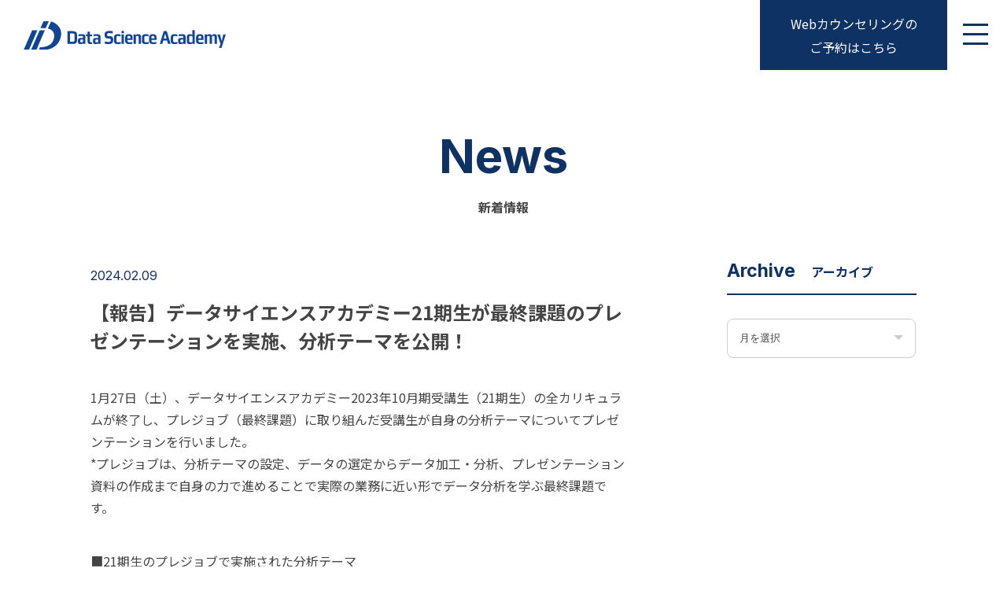

--- FILE ---
content_type: text/html; charset=UTF-8
request_url: https://data-science-academy.org/news/newsinfo_20240209/
body_size: 10154
content:
<!DOCTYPE html>
  <html lang="ja">
  <head prefix="og: http://ogp.me/ns# fb: http://ogp.me/ns/fb# website: http://ogp.me/ns/website#">
  <!-- Google Tag Manager -->
 <script>(function(w,d,s,l,i){w[l]=w[l]||[];w[l].push({'gtm.start':
  new Date().getTime(),event:'gtm.js'});var f=d.getElementsByTagName(s)[0],
  j=d.createElement(s),dl=l!='dataLayer'?'&l='+l:'';j.async=true;j.src=
  'https://www.googletagmanager.com/gtm.js?id='+i+dl;f.parentNode.insertBefore(j,f);
  })(window,document,'script','dataLayer','GTM-WD2ZNS5');</script>
  <!-- End Google Tag Manager -->
  <meta charset="utf-8">
  <meta http-equiv="X-UA-Compatible" content="IE=edge">
  <title>お知らせ 詳細｜データサイエンスアカデミー</title>
  <meta name="viewport" content="width=device-width,initial-scale=1">
  <meta name="description" content="受講に関するご案内やイベント情報等のお知らせを掲載しています。" />
  <meta name="keywords" content="データサイエンティスト,データサイエンス,データ分析,データサイエンススクール" />
  <!-- OGP 基本設定 -->
  <meta property="og:type" content="article" />
  <meta property="og:title" content="お知らせ 詳細｜データサイエンスアカデミー" />
  <meta property="og:description" content="受講に関するご案内やイベント情報等のお知らせを掲載しています。" />
    <meta property="og:url" content="https://data-science-academy.org/news/" />
    <meta property="og:site_name" content="お知らせ 詳細｜データサイエンスアカデミー" />
    <meta property="og:image" content="https://data-science-academy.org/wp-content/uploads/2021/11/news_ogp.jpg" />
    <meta property="og:locale" content="ja_JP" />
  <meta property="fb:app_id" content="3118899568165493" />
  <!-- OGP Twitter共通設定 -->
  <meta name="twitter:card" content="summary_large_image" />
  <meta name="format-detection" content="telephone=no">
  <meta name="facebook-domain-verification" content="jdoiqbldsrvrn3ena84aiukr47jwl4" />
  <link rel="stylesheet" href="https://data-science-academy.org/wp-content/themes/d4c_service/assets/css/common.css">
  <link rel="stylesheet" href="https://data-science-academy.org/wp-content/themes/d4c_service/assets/css/style.css">
  <link rel="stylesheet" href="https://data-science-academy.org/wp-content/themes/d4c_service/assets/css/pages.css">
  <link rel="stylesheet" href="https://data-science-academy.org/wp-content/themes/d4c_service/assets/css/contact.css">
  <link rel="stylesheet" href="https://unpkg.com/aos@2.3.1/dist/aos.css">
  <link rel="icon" href="https://data-science-academy.org/wp-content/themes/d4c_service/assets/img/common/favicon.ico">
  <link rel="canonical" href="https://data-science-academy.org/ ">
	  <script src="https://code.jquery.com/jquery-3.5.1.min.js"></script>
  <script type="text/javascript">
      $(function () {
          var num = Math.ceil(2 * Math.random());
          $('div.kv_area2').addClass('background' + num);
      });
  </script>
  <meta name='robots' content='max-image-preview:large' />
<script type='application/javascript'  id='pys-version-script'>console.log('PixelYourSite Free version 9.6.0.1');</script>
<link rel="alternate" type="application/rss+xml" title="User&#039;s blog &raquo; フィード" href="https://data-science-academy.org/feed/" />
<link rel="alternate" type="application/rss+xml" title="User&#039;s blog &raquo; コメントフィード" href="https://data-science-academy.org/comments/feed/" />
<script type="text/javascript">
/* <![CDATA[ */
window._wpemojiSettings = {"baseUrl":"https:\/\/s.w.org\/images\/core\/emoji\/15.0.3\/72x72\/","ext":".png","svgUrl":"https:\/\/s.w.org\/images\/core\/emoji\/15.0.3\/svg\/","svgExt":".svg","source":{"concatemoji":"https:\/\/data-science-academy.org\/wp-includes\/js\/wp-emoji-release.min.js?ver=6.5.7"}};
/*! This file is auto-generated */
!function(i,n){var o,s,e;function c(e){try{var t={supportTests:e,timestamp:(new Date).valueOf()};sessionStorage.setItem(o,JSON.stringify(t))}catch(e){}}function p(e,t,n){e.clearRect(0,0,e.canvas.width,e.canvas.height),e.fillText(t,0,0);var t=new Uint32Array(e.getImageData(0,0,e.canvas.width,e.canvas.height).data),r=(e.clearRect(0,0,e.canvas.width,e.canvas.height),e.fillText(n,0,0),new Uint32Array(e.getImageData(0,0,e.canvas.width,e.canvas.height).data));return t.every(function(e,t){return e===r[t]})}function u(e,t,n){switch(t){case"flag":return n(e,"\ud83c\udff3\ufe0f\u200d\u26a7\ufe0f","\ud83c\udff3\ufe0f\u200b\u26a7\ufe0f")?!1:!n(e,"\ud83c\uddfa\ud83c\uddf3","\ud83c\uddfa\u200b\ud83c\uddf3")&&!n(e,"\ud83c\udff4\udb40\udc67\udb40\udc62\udb40\udc65\udb40\udc6e\udb40\udc67\udb40\udc7f","\ud83c\udff4\u200b\udb40\udc67\u200b\udb40\udc62\u200b\udb40\udc65\u200b\udb40\udc6e\u200b\udb40\udc67\u200b\udb40\udc7f");case"emoji":return!n(e,"\ud83d\udc26\u200d\u2b1b","\ud83d\udc26\u200b\u2b1b")}return!1}function f(e,t,n){var r="undefined"!=typeof WorkerGlobalScope&&self instanceof WorkerGlobalScope?new OffscreenCanvas(300,150):i.createElement("canvas"),a=r.getContext("2d",{willReadFrequently:!0}),o=(a.textBaseline="top",a.font="600 32px Arial",{});return e.forEach(function(e){o[e]=t(a,e,n)}),o}function t(e){var t=i.createElement("script");t.src=e,t.defer=!0,i.head.appendChild(t)}"undefined"!=typeof Promise&&(o="wpEmojiSettingsSupports",s=["flag","emoji"],n.supports={everything:!0,everythingExceptFlag:!0},e=new Promise(function(e){i.addEventListener("DOMContentLoaded",e,{once:!0})}),new Promise(function(t){var n=function(){try{var e=JSON.parse(sessionStorage.getItem(o));if("object"==typeof e&&"number"==typeof e.timestamp&&(new Date).valueOf()<e.timestamp+604800&&"object"==typeof e.supportTests)return e.supportTests}catch(e){}return null}();if(!n){if("undefined"!=typeof Worker&&"undefined"!=typeof OffscreenCanvas&&"undefined"!=typeof URL&&URL.createObjectURL&&"undefined"!=typeof Blob)try{var e="postMessage("+f.toString()+"("+[JSON.stringify(s),u.toString(),p.toString()].join(",")+"));",r=new Blob([e],{type:"text/javascript"}),a=new Worker(URL.createObjectURL(r),{name:"wpTestEmojiSupports"});return void(a.onmessage=function(e){c(n=e.data),a.terminate(),t(n)})}catch(e){}c(n=f(s,u,p))}t(n)}).then(function(e){for(var t in e)n.supports[t]=e[t],n.supports.everything=n.supports.everything&&n.supports[t],"flag"!==t&&(n.supports.everythingExceptFlag=n.supports.everythingExceptFlag&&n.supports[t]);n.supports.everythingExceptFlag=n.supports.everythingExceptFlag&&!n.supports.flag,n.DOMReady=!1,n.readyCallback=function(){n.DOMReady=!0}}).then(function(){return e}).then(function(){var e;n.supports.everything||(n.readyCallback(),(e=n.source||{}).concatemoji?t(e.concatemoji):e.wpemoji&&e.twemoji&&(t(e.twemoji),t(e.wpemoji)))}))}((window,document),window._wpemojiSettings);
/* ]]> */
</script>
<style id='wp-emoji-styles-inline-css' type='text/css'>

	img.wp-smiley, img.emoji {
		display: inline !important;
		border: none !important;
		box-shadow: none !important;
		height: 1em !important;
		width: 1em !important;
		margin: 0 0.07em !important;
		vertical-align: -0.1em !important;
		background: none !important;
		padding: 0 !important;
	}
</style>
<link rel='stylesheet' id='wp-block-library-css' href='https://data-science-academy.org/wp-includes/css/dist/block-library/style.min.css?ver=6.5.7' type='text/css' media='all' />
<style id='classic-theme-styles-inline-css' type='text/css'>
/*! This file is auto-generated */
.wp-block-button__link{color:#fff;background-color:#32373c;border-radius:9999px;box-shadow:none;text-decoration:none;padding:calc(.667em + 2px) calc(1.333em + 2px);font-size:1.125em}.wp-block-file__button{background:#32373c;color:#fff;text-decoration:none}
</style>
<style id='global-styles-inline-css' type='text/css'>
body{--wp--preset--color--black: #000000;--wp--preset--color--cyan-bluish-gray: #abb8c3;--wp--preset--color--white: #ffffff;--wp--preset--color--pale-pink: #f78da7;--wp--preset--color--vivid-red: #cf2e2e;--wp--preset--color--luminous-vivid-orange: #ff6900;--wp--preset--color--luminous-vivid-amber: #fcb900;--wp--preset--color--light-green-cyan: #7bdcb5;--wp--preset--color--vivid-green-cyan: #00d084;--wp--preset--color--pale-cyan-blue: #8ed1fc;--wp--preset--color--vivid-cyan-blue: #0693e3;--wp--preset--color--vivid-purple: #9b51e0;--wp--preset--gradient--vivid-cyan-blue-to-vivid-purple: linear-gradient(135deg,rgba(6,147,227,1) 0%,rgb(155,81,224) 100%);--wp--preset--gradient--light-green-cyan-to-vivid-green-cyan: linear-gradient(135deg,rgb(122,220,180) 0%,rgb(0,208,130) 100%);--wp--preset--gradient--luminous-vivid-amber-to-luminous-vivid-orange: linear-gradient(135deg,rgba(252,185,0,1) 0%,rgba(255,105,0,1) 100%);--wp--preset--gradient--luminous-vivid-orange-to-vivid-red: linear-gradient(135deg,rgba(255,105,0,1) 0%,rgb(207,46,46) 100%);--wp--preset--gradient--very-light-gray-to-cyan-bluish-gray: linear-gradient(135deg,rgb(238,238,238) 0%,rgb(169,184,195) 100%);--wp--preset--gradient--cool-to-warm-spectrum: linear-gradient(135deg,rgb(74,234,220) 0%,rgb(151,120,209) 20%,rgb(207,42,186) 40%,rgb(238,44,130) 60%,rgb(251,105,98) 80%,rgb(254,248,76) 100%);--wp--preset--gradient--blush-light-purple: linear-gradient(135deg,rgb(255,206,236) 0%,rgb(152,150,240) 100%);--wp--preset--gradient--blush-bordeaux: linear-gradient(135deg,rgb(254,205,165) 0%,rgb(254,45,45) 50%,rgb(107,0,62) 100%);--wp--preset--gradient--luminous-dusk: linear-gradient(135deg,rgb(255,203,112) 0%,rgb(199,81,192) 50%,rgb(65,88,208) 100%);--wp--preset--gradient--pale-ocean: linear-gradient(135deg,rgb(255,245,203) 0%,rgb(182,227,212) 50%,rgb(51,167,181) 100%);--wp--preset--gradient--electric-grass: linear-gradient(135deg,rgb(202,248,128) 0%,rgb(113,206,126) 100%);--wp--preset--gradient--midnight: linear-gradient(135deg,rgb(2,3,129) 0%,rgb(40,116,252) 100%);--wp--preset--font-size--small: 13px;--wp--preset--font-size--medium: 20px;--wp--preset--font-size--large: 36px;--wp--preset--font-size--x-large: 42px;--wp--preset--spacing--20: 0.44rem;--wp--preset--spacing--30: 0.67rem;--wp--preset--spacing--40: 1rem;--wp--preset--spacing--50: 1.5rem;--wp--preset--spacing--60: 2.25rem;--wp--preset--spacing--70: 3.38rem;--wp--preset--spacing--80: 5.06rem;--wp--preset--shadow--natural: 6px 6px 9px rgba(0, 0, 0, 0.2);--wp--preset--shadow--deep: 12px 12px 50px rgba(0, 0, 0, 0.4);--wp--preset--shadow--sharp: 6px 6px 0px rgba(0, 0, 0, 0.2);--wp--preset--shadow--outlined: 6px 6px 0px -3px rgba(255, 255, 255, 1), 6px 6px rgba(0, 0, 0, 1);--wp--preset--shadow--crisp: 6px 6px 0px rgba(0, 0, 0, 1);}:where(.is-layout-flex){gap: 0.5em;}:where(.is-layout-grid){gap: 0.5em;}body .is-layout-flex{display: flex;}body .is-layout-flex{flex-wrap: wrap;align-items: center;}body .is-layout-flex > *{margin: 0;}body .is-layout-grid{display: grid;}body .is-layout-grid > *{margin: 0;}:where(.wp-block-columns.is-layout-flex){gap: 2em;}:where(.wp-block-columns.is-layout-grid){gap: 2em;}:where(.wp-block-post-template.is-layout-flex){gap: 1.25em;}:where(.wp-block-post-template.is-layout-grid){gap: 1.25em;}.has-black-color{color: var(--wp--preset--color--black) !important;}.has-cyan-bluish-gray-color{color: var(--wp--preset--color--cyan-bluish-gray) !important;}.has-white-color{color: var(--wp--preset--color--white) !important;}.has-pale-pink-color{color: var(--wp--preset--color--pale-pink) !important;}.has-vivid-red-color{color: var(--wp--preset--color--vivid-red) !important;}.has-luminous-vivid-orange-color{color: var(--wp--preset--color--luminous-vivid-orange) !important;}.has-luminous-vivid-amber-color{color: var(--wp--preset--color--luminous-vivid-amber) !important;}.has-light-green-cyan-color{color: var(--wp--preset--color--light-green-cyan) !important;}.has-vivid-green-cyan-color{color: var(--wp--preset--color--vivid-green-cyan) !important;}.has-pale-cyan-blue-color{color: var(--wp--preset--color--pale-cyan-blue) !important;}.has-vivid-cyan-blue-color{color: var(--wp--preset--color--vivid-cyan-blue) !important;}.has-vivid-purple-color{color: var(--wp--preset--color--vivid-purple) !important;}.has-black-background-color{background-color: var(--wp--preset--color--black) !important;}.has-cyan-bluish-gray-background-color{background-color: var(--wp--preset--color--cyan-bluish-gray) !important;}.has-white-background-color{background-color: var(--wp--preset--color--white) !important;}.has-pale-pink-background-color{background-color: var(--wp--preset--color--pale-pink) !important;}.has-vivid-red-background-color{background-color: var(--wp--preset--color--vivid-red) !important;}.has-luminous-vivid-orange-background-color{background-color: var(--wp--preset--color--luminous-vivid-orange) !important;}.has-luminous-vivid-amber-background-color{background-color: var(--wp--preset--color--luminous-vivid-amber) !important;}.has-light-green-cyan-background-color{background-color: var(--wp--preset--color--light-green-cyan) !important;}.has-vivid-green-cyan-background-color{background-color: var(--wp--preset--color--vivid-green-cyan) !important;}.has-pale-cyan-blue-background-color{background-color: var(--wp--preset--color--pale-cyan-blue) !important;}.has-vivid-cyan-blue-background-color{background-color: var(--wp--preset--color--vivid-cyan-blue) !important;}.has-vivid-purple-background-color{background-color: var(--wp--preset--color--vivid-purple) !important;}.has-black-border-color{border-color: var(--wp--preset--color--black) !important;}.has-cyan-bluish-gray-border-color{border-color: var(--wp--preset--color--cyan-bluish-gray) !important;}.has-white-border-color{border-color: var(--wp--preset--color--white) !important;}.has-pale-pink-border-color{border-color: var(--wp--preset--color--pale-pink) !important;}.has-vivid-red-border-color{border-color: var(--wp--preset--color--vivid-red) !important;}.has-luminous-vivid-orange-border-color{border-color: var(--wp--preset--color--luminous-vivid-orange) !important;}.has-luminous-vivid-amber-border-color{border-color: var(--wp--preset--color--luminous-vivid-amber) !important;}.has-light-green-cyan-border-color{border-color: var(--wp--preset--color--light-green-cyan) !important;}.has-vivid-green-cyan-border-color{border-color: var(--wp--preset--color--vivid-green-cyan) !important;}.has-pale-cyan-blue-border-color{border-color: var(--wp--preset--color--pale-cyan-blue) !important;}.has-vivid-cyan-blue-border-color{border-color: var(--wp--preset--color--vivid-cyan-blue) !important;}.has-vivid-purple-border-color{border-color: var(--wp--preset--color--vivid-purple) !important;}.has-vivid-cyan-blue-to-vivid-purple-gradient-background{background: var(--wp--preset--gradient--vivid-cyan-blue-to-vivid-purple) !important;}.has-light-green-cyan-to-vivid-green-cyan-gradient-background{background: var(--wp--preset--gradient--light-green-cyan-to-vivid-green-cyan) !important;}.has-luminous-vivid-amber-to-luminous-vivid-orange-gradient-background{background: var(--wp--preset--gradient--luminous-vivid-amber-to-luminous-vivid-orange) !important;}.has-luminous-vivid-orange-to-vivid-red-gradient-background{background: var(--wp--preset--gradient--luminous-vivid-orange-to-vivid-red) !important;}.has-very-light-gray-to-cyan-bluish-gray-gradient-background{background: var(--wp--preset--gradient--very-light-gray-to-cyan-bluish-gray) !important;}.has-cool-to-warm-spectrum-gradient-background{background: var(--wp--preset--gradient--cool-to-warm-spectrum) !important;}.has-blush-light-purple-gradient-background{background: var(--wp--preset--gradient--blush-light-purple) !important;}.has-blush-bordeaux-gradient-background{background: var(--wp--preset--gradient--blush-bordeaux) !important;}.has-luminous-dusk-gradient-background{background: var(--wp--preset--gradient--luminous-dusk) !important;}.has-pale-ocean-gradient-background{background: var(--wp--preset--gradient--pale-ocean) !important;}.has-electric-grass-gradient-background{background: var(--wp--preset--gradient--electric-grass) !important;}.has-midnight-gradient-background{background: var(--wp--preset--gradient--midnight) !important;}.has-small-font-size{font-size: var(--wp--preset--font-size--small) !important;}.has-medium-font-size{font-size: var(--wp--preset--font-size--medium) !important;}.has-large-font-size{font-size: var(--wp--preset--font-size--large) !important;}.has-x-large-font-size{font-size: var(--wp--preset--font-size--x-large) !important;}
.wp-block-navigation a:where(:not(.wp-element-button)){color: inherit;}
:where(.wp-block-post-template.is-layout-flex){gap: 1.25em;}:where(.wp-block-post-template.is-layout-grid){gap: 1.25em;}
:where(.wp-block-columns.is-layout-flex){gap: 2em;}:where(.wp-block-columns.is-layout-grid){gap: 2em;}
.wp-block-pullquote{font-size: 1.5em;line-height: 1.6;}
</style>
<link rel='stylesheet' id='contact-form-7-css' href='https://data-science-academy.org/wp-content/plugins/contact-form-7/includes/css/styles.css?ver=5.9.5' type='text/css' media='all' />
<link rel='stylesheet' id='cf7msm_styles-css' href='https://data-science-academy.org/wp-content/plugins/contact-form-7-multi-step-module/resources/cf7msm.css?ver=4.4' type='text/css' media='all' />
<link rel='stylesheet' id='stripe-handler-ng-style-css' href='https://data-science-academy.org/wp-content/plugins/stripe-payments/public/assets/css/public.css?ver=2.0.85' type='text/css' media='all' />
<script type="text/javascript" src="https://data-science-academy.org/wp-includes/js/jquery/jquery.min.js?ver=3.7.1" id="jquery-core-js"></script>
<script type="text/javascript" src="https://data-science-academy.org/wp-includes/js/jquery/jquery-migrate.min.js?ver=3.4.1" id="jquery-migrate-js"></script>
<script type="text/javascript" src="https://data-science-academy.org/wp-content/plugins/pixelyoursite/dist/scripts/jquery.bind-first-0.2.3.min.js?ver=6.5.7" id="jquery-bind-first-js"></script>
<script type="text/javascript" src="https://data-science-academy.org/wp-content/plugins/pixelyoursite/dist/scripts/js.cookie-2.1.3.min.js?ver=2.1.3" id="js-cookie-pys-js"></script>
<script type="text/javascript" id="pys-js-extra">
/* <![CDATA[ */
var pysOptions = {"staticEvents":{"facebook":{"init_event":[{"delay":0,"type":"static","name":"PageView","pixelIds":["280685802643105"],"eventID":"f3d1fe53-b569-488e-ad54-eb4ef6c79d42","params":{"page_title":"\u3010\u5831\u544a\u3011\u30c7\u30fc\u30bf\u30b5\u30a4\u30a8\u30f3\u30b9\u30a2\u30ab\u30c7\u30df\u30fc21\u671f\u751f\u304c\u6700\u7d42\u8ab2\u984c\u306e\u30d7\u30ec\u30bc\u30f3\u30c6\u30fc\u30b7\u30e7\u30f3\u3092\u5b9f\u65bd\u3001\u5206\u6790\u30c6\u30fc\u30de\u3092\u516c\u958b\uff01","post_type":"news","post_id":4312,"plugin":"PixelYourSite","user_role":"guest","event_url":"data-science-academy.org\/news\/newsinfo_20240209\/"},"e_id":"init_event","ids":[],"hasTimeWindow":false,"timeWindow":0,"woo_order":"","edd_order":""}]}},"dynamicEvents":[],"triggerEvents":[],"triggerEventTypes":[],"facebook":{"pixelIds":["280685802643105"],"advancedMatching":[],"advancedMatchingEnabled":true,"removeMetadata":false,"contentParams":{"post_type":"news","post_id":4312,"content_name":"\u3010\u5831\u544a\u3011\u30c7\u30fc\u30bf\u30b5\u30a4\u30a8\u30f3\u30b9\u30a2\u30ab\u30c7\u30df\u30fc21\u671f\u751f\u304c\u6700\u7d42\u8ab2\u984c\u306e\u30d7\u30ec\u30bc\u30f3\u30c6\u30fc\u30b7\u30e7\u30f3\u3092\u5b9f\u65bd\u3001\u5206\u6790\u30c6\u30fc\u30de\u3092\u516c\u958b\uff01","tags":"","categories":[]},"commentEventEnabled":true,"wooVariableAsSimple":false,"downloadEnabled":true,"formEventEnabled":true,"serverApiEnabled":true,"wooCRSendFromServer":false,"send_external_id":null,"fbp":"fb.1.1769811494.7529616155","fbc":""},"debug":"","siteUrl":"https:\/\/data-science-academy.org","ajaxUrl":"https:\/\/data-science-academy.org\/wp-admin\/admin-ajax.php","ajax_event":"b43a110d39","enable_remove_download_url_param":"1","cookie_duration":"7","last_visit_duration":"60","enable_success_send_form":"","ajaxForServerEvent":"1","send_external_id":"1","external_id_expire":"180","google_consent_mode":"1","gdpr":{"ajax_enabled":false,"all_disabled_by_api":false,"facebook_disabled_by_api":false,"analytics_disabled_by_api":false,"google_ads_disabled_by_api":false,"pinterest_disabled_by_api":false,"bing_disabled_by_api":false,"externalID_disabled_by_api":false,"facebook_prior_consent_enabled":true,"analytics_prior_consent_enabled":true,"google_ads_prior_consent_enabled":null,"pinterest_prior_consent_enabled":true,"bing_prior_consent_enabled":true,"cookiebot_integration_enabled":false,"cookiebot_facebook_consent_category":"marketing","cookiebot_analytics_consent_category":"statistics","cookiebot_tiktok_consent_category":"marketing","cookiebot_google_ads_consent_category":null,"cookiebot_pinterest_consent_category":"marketing","cookiebot_bing_consent_category":"marketing","consent_magic_integration_enabled":false,"real_cookie_banner_integration_enabled":false,"cookie_notice_integration_enabled":false,"cookie_law_info_integration_enabled":false,"analytics_storage":{"enabled":true,"value":"granted","filter":false},"ad_storage":{"enabled":true,"value":"granted","filter":false},"ad_user_data":{"enabled":true,"value":"granted","filter":false},"ad_personalization":{"enabled":true,"value":"granted","filter":false}},"cookie":{"disabled_all_cookie":false,"disabled_start_session_cookie":false,"disabled_advanced_form_data_cookie":false,"disabled_landing_page_cookie":false,"disabled_first_visit_cookie":false,"disabled_trafficsource_cookie":false,"disabled_utmTerms_cookie":false,"disabled_utmId_cookie":false},"tracking_analytics":{"TrafficSource":"direct","TrafficLanding":"undefined","TrafficUtms":[],"TrafficUtmsId":[]},"woo":{"enabled":false},"edd":{"enabled":false}};
/* ]]> */
</script>
<script type="text/javascript" src="https://data-science-academy.org/wp-content/plugins/pixelyoursite/dist/scripts/public.js?ver=9.6.0.1" id="pys-js"></script>
<link rel="https://api.w.org/" href="https://data-science-academy.org/wp-json/" /><link rel="alternate" type="application/json" href="https://data-science-academy.org/wp-json/wp/v2/news/4312" /><link rel="EditURI" type="application/rsd+xml" title="RSD" href="https://data-science-academy.org/xmlrpc.php?rsd" />
<meta name="generator" content="WordPress 6.5.7" />
<link rel="canonical" href="https://data-science-academy.org/news/newsinfo_20240209/" />
<link rel='shortlink' href='https://data-science-academy.org/?p=4312' />
<link rel="alternate" type="application/json+oembed" href="https://data-science-academy.org/wp-json/oembed/1.0/embed?url=https%3A%2F%2Fdata-science-academy.org%2Fnews%2Fnewsinfo_20240209%2F" />
<link rel="alternate" type="text/xml+oembed" href="https://data-science-academy.org/wp-json/oembed/1.0/embed?url=https%3A%2F%2Fdata-science-academy.org%2Fnews%2Fnewsinfo_20240209%2F&#038;format=xml" />
<meta name="cdp-version" content="1.4.6" />		<script>
			( function() {
				window.onpageshow = function( event ) {
					// Defined window.wpforms means that a form exists on a page.
					// If so and back/forward button has been clicked,
					// force reload a page to prevent the submit button state stuck.
					if ( typeof window.wpforms !== 'undefined' && event.persisted ) {
						window.location.reload();
					}
				};
			}() );
		</script>
		
</head>
<body>
<!-- Google Tag Manager (noscript) -->
<noscript><iframe src="https://www.googletagmanager.com/ns.html?id=GTM-WD2ZNS5"
height="0" width="0" style="display:none;visibility:hidden"></iframe></noscript>
<!-- End Google Tag Manager (noscript) -->
<div id="container">
<!--
==============================================
header
=============================================
-->
  <header class="header" id="header">
		<div class="header_contents">
      <h1 class="h_logo"><a href="https://data-science-academy.org"><img src="https://data-science-academy.org/wp-content/themes/d4c_service/assets/img/common/h_logo.svg" alt="データサイエンティスト育成スクール｜データサイエンスアカデミー"></a></h1>
			  <div class="header_inner">
				<div class="drawer_nav_wrapper">
				  <div class="menu_trigger" href="#">
					<span></span>
					<span></span>
					<span></span>
				  </div>  
				 </div>
          <nav class="header_nav_contents">
            <ul>
              <li><a class="h_nav" href="https://data-science-academy.org">HOME</a></li>
              <li><a class="h_nav" href="https://data-science-academy.org/about/">スクール概要</a></li>
			  <li><a class="h_nav" href="https://data-science-academy.org/program/">講座内容/料金</a></li>
              <li><a class="h_nav" href="https://data-science-academy.org/voice/">受講生の声</a></li>
              <li><a class="h_nav" href="https://data-science-academy.org/access/">各校アクセス</a></li>
              <!--<li><a class="h_nav" href="./lp/student_employment/" target="_blank">学生の皆様へ</a></li>-->
              <li><a class="h_nav" href="https://data-science-academy.org/faq/">よくあるご質問</a></li>
              <li><a class="h_nav" href="https://d4c-academy.org/lp/corporation/" target="_blank">法人利用</a></li>
              <li><a class="h_nav sp" href="https://data-science-academy.org/reserve/">Webカウンセリングのご予約はこちら</a></li>
            </ul>
          </nav>
        </div>
          <a class="h_link pc_tab clink" href="https://data-science-academy.org/reserve/">Webカウンセリングの<br>ご予約はこちら</a>
      </div>
  </header>
    

<!--
==============================================
NEWS詳細
=============================================
-->
   <main> 
   <div id="wrap_contents" class="pages_contents pages_article">
      <section class="sec_contents post_pages_contents">
        <div class="sec_inner">
          <h3 class="sec_ttl"><span class="sec_ttl_s">News</span>新着情報</h3>
          <div class="sec_js">
            <div class="sec_js_lt">
               <div class="post_item_pages">
                <p class="post_item_date">2024.02.09</p>
                <h4 class="post_item_ttl">【報告】データサイエンスアカデミー21期生が最終課題のプレゼンテーションを実施、分析テーマを公開！</h4>
                
<p>1月27日（土）、データサイエンスアカデミー2023年10月期受講生（21期生）の全カリキュラムが終了し、プレジョブ（最終課題）に取り組んだ受講生が自身の分析テーマについてプレゼンテーションを行いました。<br>*プレジョブは、分析テーマの設定、データの選定からデータ加工・分析、プレゼンテーション資料の作成まで自身の力で進めることで実際の業務に近い形でデータ分析を学ぶ最終課題です。</p>



<div style="height:40px" aria-hidden="true" class="wp-block-spacer"></div>



<p>■21期生のプレジョブで実施された分析テーマ</p>



<p>・日本における経済的裕福度と幸福度の関係性について<br>・アンケート結果に基づく退職者傾向の把握と予測<br>・音楽の好みとメンタルヘルスの関係<br>・データから見るボートレース平和島<br>・世界のF1サーキット攻略ガイド　　　など</p>



<div style="height:46px" aria-hidden="true" class="wp-block-spacer"></div>



<p>上記の通り、受講生の皆様は、データサイエンスアカデミーでの学習内容とご自身がこれまでの仕事で培った知識を生かし、様々な領域の分析に取り組み、発表されています。</p>



<p>データサイエンスアカデミーのカリキュラムは、幅広い分析に対応しております。詳しく知りたい方はお気軽に<a href="https://select-type.com/rsv/?id=wrOaiQEjezc&amp;c_id=76861"><mark style="background-color:rgba(0, 0, 0, 0)" class="has-inline-color has-vivid-cyan-blue-color">個別相談</mark></a>へお申込みください。</p>
              </div>
              <div class="post_item_link">
                <h5 class="post_item_link_txt">データサイエンスアカデミーでは、<br>無料個別相談・セミナーを実施中！</h5>
                <a class="more_btn" href="https://select-type.com/rsv/?id=wrOaiQEjezc">お申し込みはこちら</a>
              </div>
              <!--pager-->
              <div class="pager_item">
              <ul class="pager_item_inner">
                                <li class="pre"><a href="https://data-science-academy.org/news/newsinfo_20240115/" rel="prev">前の記事へ</a></li>
                <li class="back"><a href="https://data-science-academy.org/news/"><span>一覧へ<br class="sp">戻る</span></a></li>
                <li class="next"><a href="https://data-science-academy.org/news/newsinfo_20240307/" rel="next">次の記事へ</a></li>
              </ul>
            </div>
            </div>
            <div class="sec_js_rt">
               <div class="side_item">
                 <h4 class="side_item_ttl"><span>Archive</span>アーカイブ</h4>
                 <div class="side_item_select select_lt">
                  <select name="archive-dropdown" onChange='document.location.href=this.options[this.selectedIndex].value;'>
                    <option value="">月を選択</option>
                    	<option value='https://data-science-academy.org/news/2026/01/'> 2026年1月 &nbsp;(2)</option>
	<option value='https://data-science-academy.org/news/2025/12/'> 2025年12月 &nbsp;(2)</option>
	<option value='https://data-science-academy.org/news/2025/11/'> 2025年11月 &nbsp;(1)</option>
	<option value='https://data-science-academy.org/news/2025/10/'> 2025年10月 &nbsp;(2)</option>
	<option value='https://data-science-academy.org/news/2025/09/'> 2025年9月 &nbsp;(1)</option>
	<option value='https://data-science-academy.org/news/2025/08/'> 2025年8月 &nbsp;(2)</option>
	<option value='https://data-science-academy.org/news/2025/07/'> 2025年7月 &nbsp;(2)</option>
	<option value='https://data-science-academy.org/news/2025/06/'> 2025年6月 &nbsp;(2)</option>
	<option value='https://data-science-academy.org/news/2025/05/'> 2025年5月 &nbsp;(2)</option>
	<option value='https://data-science-academy.org/news/2025/04/'> 2025年4月 &nbsp;(3)</option>
	<option value='https://data-science-academy.org/news/2025/03/'> 2025年3月 &nbsp;(1)</option>
	<option value='https://data-science-academy.org/news/2025/02/'> 2025年2月 &nbsp;(2)</option>
                  </select>
                </div>
               </div>
             </div>
          </div>
        </div>
      </section>
  <!--
==============================================
SNS  
=============================================
-->
      <section class="sec_contents sns_contents">
        <div class="sec_inner">
          <!--Facebook-->
          <a class="sns_icon" href="http://www.facebook.com/share.php?u=https://data-science-academy.org/news/newsinfo_20240209/" target="_blank" rel="nofollow noopener">
            <img src="https://data-science-academy.org/wp-content/themes/d4c_service/assets/img/common/fb_icon_s.svg" alt="Facebook">
          </a>
          <!--Twitter-->
          <a class="sns_icon" href="https://twitter.com/share?url=https://data-science-academy.org/news/newsinfo_20240209/&text=【報告】データサイエンスアカデミー21期生が最終課題のプレゼンテーションを実施、分析テーマを公開！" target="_blank" rel="nofollow noopener">
            <img src="https://data-science-academy.org/wp-content/themes/d4c_service/assets/img/common/tw_icon_s.svg" alt="Twitter">
          </a>
           <!--LINE-->
          <a class="sns_icon" href="https://social-plugins.line.me/lineit/share?url=https://data-science-academy.org/news/newsinfo_20240209/" target="_blank" rel="nofollow noopener">
            <img src="https://data-science-academy.org/wp-content/themes/d4c_service/assets/img/common/line_icon_s.svg" alt="LINE">
          </a>
        </div>
      </section>
     </div>
</main>
  <!--
==============================================
footer
=============================================
-->
	      <footer class="footer" id="pageFooter">
            <div class="sec_inner">
              <div class="sec_js">
              <div class="footer_lt">
                <h1 class="f_logo"><img src="https://data-science-academy.org/wp-content/themes/d4c_service/assets/img/common/f_logo.svg" alt=""></h1>
                <a class="f_icon" href="https://www.facebook.com/dsa416/" target="_blank"><img src="https://data-science-academy.org/wp-content/themes/d4c_service/assets/img/common/f_fb.svg" alt="facebook"></a>
                <a href="https://twitter.com/datascienceacad" target="_blank"><img src="https://data-science-academy.org/wp-content/themes/d4c_service/assets/img/common/f_tw.svg" alt="Twitter"></a>
              </div>
              <div class="footer_rt">
                <div class="footer_rt_inner">
                  <p class="footer_rt_cat">お電話でのお問い合わせ </p>
                  <a class="footer_rt_tel tel_a" href="tel:03-5422-6929">03-5422-6929</a>
                  <p class="footer_rt_txt">受付時間 9:00～17:30（日祝除く）</p>
                </div>
                <nav class="footer_nav">
                  <ul class="footer_nav_inner">
                    <li><a class="f_nav" href="https://data-science-academy.org/about/">スクール概要</a></li>
					<li><a class="f_nav" href="https://data-science-academy.org/program/">講座内容/料金</a></li>
                    <li><a class="f_nav" href="https://data-science-academy.org/voice/">受講生の声</a></li>
                    <li><a class="f_nav" href="https://data-science-academy.org/access/">各校アクセス</a></li>
                    <!--<li><a class="f_nav" href="./lp/student_employment/" target="_blank">学生の皆様へ</a></li>-->
                    <li><a class="f_nav" href="https://data-science-academy.org/faq/">よくあるご質問</a></li>
                    <li><a class="f_nav" href="https://d4c-academy.org/lp/corporation/" target="_blank">法人利用</a></li>
                  </ul>
                  <ul class="footer_nav_btm">
                    <li><a class="f_nav" href="https://data-science-academy.org/news/">新着情報</a></li>
                    <li><a class="f_nav" href="https://data-science-academy.org/column/">連載コラム</a></li>
                    <li><a class="f_nav" href="https://data-science-academy.org/privacypolicy/">個人情報取扱規約</a></li>
                    <li><a class="f_nav" href="https://d4c-academy.org/pdf/data-science-academy_law.pdf" target="_blank">特定商法取引法に基づく表記</a></li>
					<li><a class="f_nav" href="/contact/">各種お問い合わせ</a></li>
                  </ul>
                  <ul class="footer_nav_btm">
                  <p class="f_nav_link f_nav"><a class="f_nav" href="https://d4c-academy.org/" target="_blank">運営会社：株式会社D4cアカデミー</a></p>
                  </ul>
                </nav>
            </div>
           </div>
          <small class="footer_copy">&copy; 2021 D4c Academy KK</small>
        </div>
        <noscript><img height="1" width="1" style="display: none;" src="https://www.facebook.com/tr?id=280685802643105&ev=PageView&noscript=1&cd%5Bpage_title%5D=%E3%80%90%E5%A0%B1%E5%91%8A%E3%80%91%E3%83%87%E3%83%BC%E3%82%BF%E3%82%B5%E3%82%A4%E3%82%A8%E3%83%B3%E3%82%B9%E3%82%A2%E3%82%AB%E3%83%87%E3%83%9F%E3%83%BC21%E6%9C%9F%E7%94%9F%E3%81%8C%E6%9C%80%E7%B5%82%E8%AA%B2%E9%A1%8C%E3%81%AE%E3%83%97%E3%83%AC%E3%82%BC%E3%83%B3%E3%83%86%E3%83%BC%E3%82%B7%E3%83%A7%E3%83%B3%E3%82%92%E5%AE%9F%E6%96%BD%E3%80%81%E5%88%86%E6%9E%90%E3%83%86%E3%83%BC%E3%83%9E%E3%82%92%E5%85%AC%E9%96%8B%EF%BC%81&cd%5Bpost_type%5D=news&cd%5Bpost_id%5D=4312&cd%5Bplugin%5D=PixelYourSite&cd%5Buser_role%5D=guest&cd%5Bevent_url%5D=data-science-academy.org%2Fnews%2Fnewsinfo_20240209%2F" alt=""></noscript>
<script type="text/javascript" src="https://data-science-academy.org/wp-content/plugins/contact-form-7/includes/swv/js/index.js?ver=5.9.5" id="swv-js"></script>
<script type="text/javascript" id="contact-form-7-js-extra">
/* <![CDATA[ */
var wpcf7 = {"api":{"root":"https:\/\/data-science-academy.org\/wp-json\/","namespace":"contact-form-7\/v1"}};
/* ]]> */
</script>
<script type="text/javascript" src="https://data-science-academy.org/wp-content/plugins/contact-form-7/includes/js/index.js?ver=5.9.5" id="contact-form-7-js"></script>
<script type="text/javascript" id="cf7msm-js-extra">
/* <![CDATA[ */
var cf7msm_posted_data = [];
/* ]]> */
</script>
<script type="text/javascript" src="https://data-science-academy.org/wp-content/plugins/contact-form-7-multi-step-module/resources/cf7msm.min.js?ver=4.4" id="cf7msm-js"></script>
<script type="text/javascript" id="stripe-handler-ng-js-extra">
/* <![CDATA[ */
var wpASPNG = {"iframeUrl":"https:\/\/data-science-academy.org\/asp-payment-box\/","ppSlug":"asp-payment-box","prefetch":"0","ckey":"913aa40dd59c2efe70d2e270094dbcbb","aspDevMode":"1"};
/* ]]> */
</script>
<script type="text/javascript" src="https://data-science-academy.org/wp-content/plugins/stripe-payments/public/assets/js/stripe-handler-ng.js?ver=2.0.85" id="stripe-handler-ng-js"></script>
<script type="text/javascript" src="https://data-science-academy.org/wp-content/plugins/kintone-form/asset/js/save_cf7msm_checkbox_to_kintone.js?ver=2023122955647" id="kintone-form-save-cf7msm-checkbox-to-kintone-js"></script>
      </footer>
    <p id="page-top" style=""><a href="#"></a></p>
    </div>
<!--[if lt IE 9]><script src="https://oss.maxcdn.com/html5shiv/3.7.2/html5shiv.min.js"></script><![endif]-->
<script src="https://ajax.googleapis.com/ajax/libs/jquery/3.3.1/jquery.min.js"></script>
<script src="https://data-science-academy.org/wp-content/themes/d4c_service/assets/js/script.js"></script>
<script src="https://unpkg.com/aos@2.3.1/dist/aos.js"></script>
<script>AOS.init();</script>
</body>
</html>

--- FILE ---
content_type: text/css
request_url: https://data-science-academy.org/wp-content/themes/d4c_service/assets/css/common.css
body_size: 1435
content:
@import url("https://fonts.googleapis.com/css2?family=Roboto:ital,wght@0,400;0,700;1,500&display=swap");
@import url("https://fonts.googleapis.com/css2?family=Inter:wght@300;400;700&display=swap");
@import url("https://fonts.googleapis.com/css2?family=Noto+Sans+JP:wght@300;400;500;700&display=swap");
a, abbr, acronym, address, applet, article, aside, b, big, blockquote, body, caption, center, cite, code, dd, del, dfn, div, dl, dt, em, fieldset, figure, font, footer, form, h1, h2, h3, h4, h5, h6, header, html, i, iframe, img, ins, kbd, label, legend, li, object, ol, p, pre, q, s, samp, section, small, span, strike, strong, sub, sup, table, tbody, td, tfoot, th, thead, tr, tt, u, ul, var {
    margin: 0;
    padding: 0;
    border: 0;
    outline: none
}
* {
    margin: 0;
    padding: 0;
    outline: 0
}
html * {
    -webkit-box-sizing: border-box;
    box-sizing: border-box
}
body, html {
    overflow-x: hidden;
    -webkit-overflow-scrolling: touch;
    -webkit-text-size-adjust: 100%;
    line-height: 100%
}
li, ol, ul {
    list-style: none
}
img {
    -webkit-backface-visibility: hidden;
    -ms-interpolation-mode: bicubic;
    vertical-align: bottom;
    max-width: 100%;
    height: auto
}
ins {
    text-decoration: none
}
del {
    text-decoration: line-through
}
table {
    border-collapse: collapse;
    border-spacing: 0
}
:focus {
    outline: 0
}
caption, td, th {
    text-align: left;
    font-weight: 400
}
.clear, div .clear {
    width: 0;
    height: 0;
    font-size: 0;
    line-height: 0;
    text-indent: -9999px;
    clear: both
}
.clearFix {
    zoom: 1
}
.clearFix:after {
    content: ".";
    clear: both;
    display: block;
    height: 0;
    visibility: hidden
}
button {
    background-color: rgba(0, 0, 0, 0);
    border: none;
    cursor: pointer;
    outline: none;
    padding: 0;
    -webkit-appearance: none;
    -moz-appearance: none;
    appearance: none
}
body {
    font-family: Noto Sans JP, sans-serif;
    color: #444;
    font-weight: 400;
    background: #fff
}
a, h2, h3, p {
    font-size: 20px;
    font-size: 1.25rem;
    line-height: 1.6em;
    color: #444;
    word-break: normal
}
a {
    text-decoration: none;
    -webkit-transition: all .3s ease;
    -o-transition: all .3s ease;
    transition: all .3s ease
}
a, a:hover img {
    cursor: pointer
}
a:hover img {
    opacity: .8;
    -moz-opacity: .8
}
.tel_a:hover {
    cursor: text;
    opacity: 1
}
.font_b {
    font-weight: 700
}
.clr_base {
    color: #444
}
.pc {
    display: block !important
}
.sp, .tab {
    display: none !important
}
.pc_tab {
    display: block !important
}
.tab_sp {
    display: none !important
}
.fx_js {
    display: -webkit-box;
    display: -ms-flexbox;
    display: flex;
    -webkit-box-pack: justify;
    -ms-flex-pack: justify;
    justify-content: space-between
}
.iframe_area {
    height: 0;
    overflow: hidden;
    padding-bottom: 56.25%;
    position: relative
}
.iframe_area iframe {
    position: absolute;
    left: 0;
    top: 0;
    height: 100%;
    width: 100%
}
@media print {
    body {
        zoom: 60%
    }
}
@media screen and (min-width:667px) and (max-width:900px) {
    .tel_a:hover {
        cursor: pointer
    }
    .anchor {
        padding-top: 65px;
        margin-top: -65px
    }
    .pc {
        display: none !important
    }
    .pc_tab, .tab, .tab_sp {
        display: block !important
    }
    .sp {
        display: none !important
    }
}
@media screen and (max-width:667px) {
    .tel_a:hover {
        cursor: pointer
    }
    .anchor {
        padding-top: 20px;
        margin-top: -20px
    }
    .pc, .pc_tab, .tab {
        display: none !important
    }
    .sp, .tab_sp {
        display: block !important
    }
    .fx_js {
        -webkit-box-orient: vertical;
        -webkit-box-direction: normal;
        -ms-flex-direction: column;
        flex-direction: column
    }
}
@media screen and (max-width:1280px) {
    .pc {
        display: none !important
    }
}
/*# sourceMappingURL=map/common.css.map */


/*Add*/

section.sns_contents {
    display: none;
}

--- FILE ---
content_type: text/css
request_url: https://data-science-academy.org/wp-content/themes/d4c_service/assets/css/style.css
body_size: 6292
content:
/***ADD 20230923***/

p.reserve-headtxt {
  text-align: center;
  font-weight: bold;
  margin-bottom: 1rem;
  font-size: 1rem;
}

p.reserve-foottxt {
  text-align: center;
  margin-top: 1rem;
}

p.reserve-foottxt2 {
  text-align: left;
  margin-top: 1rem;
}

p.reserve-foottxt a:link,
p.reserve-foottxt2 a:link {
  font-size: 1rem;
  color: blue;
  text-decoration: underline;
}

div.reserve-inner {
  background-color: #f5f9ce;
  display: flex;
  padding: 2rem;
}

div.reserve-inner div.reserve-txt {
  margin-right: 2rem;
  width: 70%;
}

div.reserve-inner div.reserve-txt h4 {
  font-size: 1.2rem;
  margin-bottom: 2rem;
}

div.reserve-inner div.reserve-txt p {
  font-size: 1rem;
}

div.reserve-inner div.reserve-img {
  width: 30%;
}

div.reserve-inner div.reserve-img img {
  border-radius: 0.5rem;
}

@media screen and (max-width:667px) {
  div.reserve-inner {
  width: 100%;
  background-color: #f5f9ce;
  display: block;
  padding: 1rem;
  }
  
    div.reserve-inner div.reserve-txt {
  margin-right: 2rem;
  width: 100%;
}
  
  div.reserve-inner div.reserve-txt h4 {
  font-size: 1rem;
  margin-bottom: 1rem;
    line-height: 150%;
}
  
  div.reserve-inner div.reserve-txt p {
  font-size: 0.8rem;
    margin-bottom: 0;
}
  
  div.reserve-inner div.reserve-img {
  display: none;
}
  
  p.reserve-foottxt {
    font-size: 0.8rem;
  text-align: left;
  margin-top: 1rem;
}
  
}


/***ADD 20230606***/

img.bn-crowdloan {
  margin-top:1rem;
}

/***ADD 20230528***/

section.post_blog_contents h2 {
  margin-bottom: 2rem;
  background: #eaeaea;
  border-left: 5px solid #094074;
  padding:1rem;
}

section.post_blog_contents p {
  margin-bottom:2rem;
}

section.post_blog_contents hr {
  margin-bottom:2rem;
}

section.post_blog_contents #toc_container {
  margin-bottom:2rem;
  
  padding:2rem;
}

section.post_blog_contents #toc_container a {
  font-size: 1rem!important;
}

/***ADD 20230411***/

@media screen and (max-width:667px) {
br.mb {
	display: none;
}
}

/***ADD 20230314***/

.kv_btn_item3 {
    width: 260px;
    height: 230px;
    text-align: center;
    -webkit-transition: .5s;
    -o-transition: .5s;
    transition: .5s;
    position: fixed;
	bottom: 0;
    right: 2%;
    z-index: 999;
    background: #094074;
    border-top-left-radius: .5em;
    border-top-right-radius: .5em;
}

.kv_btn_item4 {
    width: 260px;
    height: 150px;
    text-align: center;
    -webkit-transition: .5s;
    -o-transition: .5s;
    transition: .5s;
    position: fixed;
	bottom: 0;
    right: 2%;
    z-index: 999;
    background: #094074;
    border-top-left-radius: .5em;
    border-top-right-radius: .5em;
}


.kv_btn_item_ttl3 {
    font-weight: 700;
    display: -webkit-box;
    display: -ms-flexbox;
    display: flex
}
.kv_btn_item_a3, .kv_btn_item_ttl3 {
    /*height: 80px;*/
    font-size: 14px;
    font-size: .875rem;
    color: #fff;
  margin-top: 1rem;
    -webkit-box-pack: center;
    -ms-flex-pack: center;
    justify-content: center;
    -webkit-box-orient: vertical;
    -webkit-box-direction: normal;
    -ms-flex-direction: column;
    flex-direction: column
}
.kv_btn_item_a3 {
    width: 220px;
    height: 50px;
    margin-left: 20px;
    display: block;
    display: -webkit-box;
    display: -ms-flexbox;
    display: flex;
    background: #fa7c03;
    position: relative;
    border-radius: 0.5em;
    margin-bottom: 10px;
}
.kv_btn_item_a3:last-of-type {
    border-bottom: none
}
.kv_btn_item_a3:last-of-type:before {
    background: url() no-repeat;
    width: 22px;
    height: 22px;
    left: 20%;
    margin-top: -9px
}
.kv_btn_item_a3:after, .kv_btn_item_a3:last-of-type:before {
    content: "";
    display: inline-block;
    position: absolute;
    top: 50%
}
.kv_btn_item_a3:after {
    background: url(../../assets/img/common/arrow.svg) no-repeat;
    width: 11px;
    height: 9px;
    right: 10%;
    margin-top: -4px
}
.kv_btn_item_a3:hover {
    opacity: 1;
    background: #ac7328;
}

@media screen and (max-width:667px) {
	.kv_btn_item3 {
        width: 100%;
        height: auto;
        right: 0;
        bottom: 0 !important;
        background: #094074;
        display: -webkit-box;
        display: -ms-flexbox;
        display: flex;
        -ms-flex-wrap: wrap;
        flex-wrap: wrap;
        border-top-left-radius: 0;
        border-top-right-radius: 0;
    }
    .kv_btn_item_ttl3 {
        width: 100%;
        height: 50px;
    }
    .kv_btn_item_a3, .kv_btn_item_ttl3 {
        font-size: 13px;
        font-size: .8125rem
    }
    .kv_btn_item_a3 {
        width: 50%;
        margin: 0;
        height: 50px;
        border-radius: 0;
    }
    .kv_btn_item_a3:last-of-type {
        border-left: 1px solid #fff
    }
    .kv_btn_item_a3:last-of-type:before {
        left: 15%;
        margin-top: -8px
    }
}

/***ADD 20230313***/

body.selectform div.body {
	padding-top: 0!important;
}

div.selecttype {
	 position: relative;
  width: 100%;
  height: 840px;
  overflow:auto; 
  -webkit-overflow-scrolling:touch;
}

div.selecttype iframe {
	position:absolute;
    top:0;
    left:0;
    width:100%;
    height:100%;
    border:none;
    display:block;
}

@media screen and (max-width:667px) {
	div.selecttype {
	width: 110%;
	height: 650px;
		left:-20px;
	}
}


/***ADD 20230308***/

div.bn_kyufukin {
	width: 728px;
	height: 90px;
	margin: 20px auto;
}

@media screen and (max-width:667px) {
	div.bn_kyufukin {
		width: 100%;
		padding: 10px auto;
	}
}

/***ADD 20230304***/

.kv_area2 {
    width: 100%;
    min-height: 671px;
    
    background-position: right 0% ;
    background-repeat: no-repeat;
    
    background-size: auto;
}

.background1 {
    background-image: url(https://data-science-academy.org/bitnami/wordpress/wp-content/themes/d4c_service/assets/img/index/kv_img_02.png);
    background-color: #f0eff3;
}

.background2 {
    background-image: url(https://data-science-academy.org/bitnami/wordpress/wp-content/themes/d4c_service/assets/img/index/kv_img_03.png);
    background-color: #e3e5e7;
}

.kv_area2_inner {
    max-width: 1200px;
    margin: 0 auto;
    position: relative;
    color: #000;
}
.kv_item2 {
    width: 600px;
    height: 670px;
    margin: 0 auto 0 0;
    padding: 30px 75px 75px 0; /*[padding: 75px;]*/
}

@keyframes marquee {
  0% { transform: translateX(0) }
  100% { transform: translateX(-100%) }
}

.marquee {
    width: 450px;
    height: 40px;
    background-color: #094074;
    color: #fff;
    overflow : hidden;
    margin-top: 10px;
}

.marquee p {
    color: #fff;
    font-size: 1rem;
    font-weight: normal;
    padding-left: 100%;
    white-space: nowrap;
    display: inline-block;
    animation: marquee 20s linear infinite;
    line-height: 250%;
}

.marquee p a {
    color: #fff;
    font-size: 1rem;
    text-decoration: underline;
}

.marquee p span {
    color: #fff00!important;
}

.kv_item2_ttl {
    font-size: 3rem;
    line-height: 1.2em;
    font-weight: normal;
    margin:40px 0 30px 0;
}

.kv_item2_ttl p {
    font-size: 1.4rem!important;
    }

.kv_item2_btn01,
.kv_item2_btn02 {
    color: #fff;
    font-size: 1rem;
    font-weight: normal;
    display: block;
    width: 450px;
    height: 80px;
    line-height: 80px;
    position: relative;
    text-align: center;
    background: #fff;
}

.kv_item2_btn01 {
    background: linear-gradient(to bottom right, #ac7328, #fd7c00);
    position: relative;
}

.kv_item2_btn02 {
    margin-bottom: 10px;
    background: linear-gradient(to bottom right, #cbb65a, #ffdd4a);
    position: relative;
}

.kv_item2_btn01:after,
.kv_item2_btn02:after {
    content: "";
    display: inline-block;
    background: url(../../assets/img/common/arrow.svg) no-repeat;
    width: 11px;
    height: 9px;
    position: absolute;
    top: 50%;
    right: 10%;
    margin-top: -4px
}

.kv_item2_btn01:hover
.kv_item2_btn02:hover {
    opacity: 0.5;
    background-color: #fff!important;
}

.kv_btn_item2 {
    width: 260px;
    height: 230px;
    text-align: center;
    -webkit-transition: .5s;
    -o-transition: .5s;
    transition: .5s;
    position: fixed;
    right: 2%;
    z-index: 8;
    background: #094074;
    border-top-left-radius: .5em;
    border-top-right-radius: .5em;
}
.kv_btn_item_ttl2 {
    font-weight: 700;
    display: -webkit-box;
    display: -ms-flexbox;
    display: flex
}
.kv_btn_item_a2, .kv_btn_item_ttl2 {
    height: 100px;
    font-size: 14px;
    font-size: .875rem;
    color: #fff;
    -webkit-box-pack: center;
    -ms-flex-pack: center;
    justify-content: center;
    -webkit-box-orient: vertical;
    -webkit-box-direction: normal;
    -ms-flex-direction: column;
    flex-direction: column
}
.kv_btn_item_a2 {
    width: 220px;
    height: 50px;
    margin-left: 20px;
    display: block;
    display: -webkit-box;
    display: -ms-flexbox;
    display: flex;
    background: #fa7c03;
    position: relative;
    border-radius: 0.5em;
    margin-bottom: 10px;
}
.kv_btn_item_a2:last-of-type {
    border-bottom: none
}
.kv_btn_item_a2:last-of-type:before {
    background: url() no-repeat;
    width: 22px;
    height: 22px;
    left: 20%;
    margin-top: -9px
}
.kv_btn_item_a2:after, .kv_btn_item_a2:last-of-type:before {
    content: "";
    display: inline-block;
    position: absolute;
    top: 50%
}
.kv_btn_item_a2:after {
    background: url(../../assets/img/common/arrow.svg) no-repeat;
    width: 11px;
    height: 9px;
    right: 10%;
    margin-top: -4px
}
.kv_btn_item_a2:hover {
    opacity: 1;
    background: #ac7328;
}

@media screen and (max-width:667px) {
    
    .kv_area2 {
    width: 100%;
    min-height: 480px;
    background-position: 0;
    background-repeat: no-repeat;
    background-color: #efeef3;
    background-size: cover;
    }
  
  .background1 {
    background-image: url(../../assets/img/index/kv_img_02_sp.png);
    background-color: #f0eff3;
}

.background2 {
    background-image: url(../../assets/img/index/kv_img_03_sp.png);
    background-color: #e3e5e7;
}
    
    .kv_area2_inner {
    max-width: 100%;
    margin: 0 auto;
    position: relative;
    color: #000;
    }
    
    .kv_item2 {
    width: 100%;
    height: 450px;
    margin: 0;
    padding: 0; /*[padding: 75px;]*/
    }
    
    .marquee {
    width: 100%;
    height: 40px;
    background-color: #094074;
    color: #fff;
    overflow : hidden;
    margin-top: 0;
    }
    
    
    .kv_item2_ttl {
    font-size: 1.5rem;
    line-height: 1.2em;
    font-weight: normal;
    margin:50px 0 30px 20px;
    }
    
    .kv_item2_ttl p {
    font-size: 0.8rem!important;
    }
    
    .archivements {
        margin-left: 20px;
    }
    
    .archivements img {
        width: 70%;
    }
    
    .kv_item2_btn01,
    .kv_item2_btn02 {
    color: #fff;
    font-size: 1rem;
    font-weight: normal;
    display: block;
    width: 90%;
    height: 60px;
    line-height: 60px;
    position: relative;
    text-align: center;
    background: #fff;
    margin:0 auto;
    }
    
    .kv_item2_btn01 {    
    background: linear-gradient(to bottom right, #ac7328, #fd7c00);
    position: relative;
    }

   .kv_item2_btn02 {
    background: linear-gradient(to bottom right, #cbb65a, #ffdd4a);
    position: relative;
    margin-bottom: 10px;
    margin-top: 30px;
    }

    .kv_item2_btn01:after,
    .kv_item2_btn02:after {
    content: "";
    display: inline-block;
    background: url(../../assets/img/common/arrow.svg) no-repeat;
    width: 11px;
    height: 9px;
    position: absolute;
    top: 50%;
    right: 10%;
    margin-top: -4px;
    }

    .kv_item2_btn01:hover
    .kv_item2_btn02:hover {
    opacity: 0.5;
    background-color: #fff!important;
    }
    
    .kv_btn_item2 {
        width: 100%;
        height: auto;
        right: 0;
        bottom: 0 !important;
        background: #094074;
        display: -webkit-box;
        display: -ms-flexbox;
        display: flex;
        -ms-flex-wrap: wrap;
        flex-wrap: wrap;
        border-top-left-radius: 0;
        border-top-right-radius: 0;
    }
    .kv_btn_item_ttl2 {
        width: 100%;
        height: 60px;
    }
    .kv_btn_item_a2, .kv_btn_item_ttl2 {
        font-size: 13px;
        font-size: .8125rem
    }
    .kv_btn_item_a2 {
        width: 50%;
        margin: 0;
        height: 50px;
        border-radius: 0;
    }
    .kv_btn_item_a2:last-of-type {
        border-left: 1px solid #fff
    }
    .kv_btn_item_a2:last-of-type:before {
        left: 15%;
        margin-top: -8px
    }
    
}

.sec02_contents .sec023_item_rt {
    width: 50%;
    padding: 1.5em;
    background: #96e7fe;
    border-top-right-radius: .5em;
    border-bottom-right-radius: .5em;
    display: -webkit-box;
    display: -ms-flexbox;
    display: flex;
    -webkit-box-pack: center;
    -ms-flex-pack: center;
    justify-content: center;
    -webkit-box-orient: vertical;
    -webkit-box-direction: normal;
    -ms-flex-direction: column;
    flex-direction: column
}

.sec02_contents .sec023_item_rt .sec02_item_ttl {
    font-size: 20px;
    font-size: 1.25rem;
    font-weight: 700;
    color: #444;
    line-height: 1.3em;
    margin-bottom: 15px
}
.sec02_contents .sec023_item_rt .sec02_item_txt {
    font-size: 15px;
    font-size: .9375rem;
    color: #444;
    font-weight: 400;
    margin-bottom: 1em
}

.sec02_contents .sec02_item .more_btn2 {
    width: 200px;
    height: 40px;
    font-size: 15px;
    font-size: .9375rem;
    color: #fff;
    margin-top: auto;
    line-height: 40px;
    padding-left:30px;
    background: linear-gradient(to bottom right, #cbb65a, #ffdd4a);
}
.sec02_contents .sec02_item .more_btn2:before {
    content: "";
    display: inline-block;
    background: url(../../assets/img/common/arrow.svg) no-repeat;
    width: 11px;
    height: 9px;
    position: absolute;
    top: 50%;
    left: 10px;
    margin-top: -4px;
}
.sec02_contents .sec02_item .more_btn2:hover {
    color: #00bbc5;
}

.more_btn2 {
    display: block;
    -webkit-transition: .3s;
    -o-transition: .3s;
    transition: .3s;
    position: relative
}

.sec03_contents .sec03_item .more_btn2 {
    margin-top: auto;
    height: 75px;
    font-size: 16px;
    font-size: 1rem;
    color: #fff;
    background: linear-gradient(to bottom right, #cbb65a, #ffdd4a);
    text-align: center;
    display: -webkit-box;
    display: -ms-flexbox;
    display: flex;
    -webkit-box-pack: center;
    -ms-flex-pack: center;
    justify-content: center;
    -webkit-box-orient: vertical;
    -webkit-box-direction: normal;
    -ms-flex-direction: column;
    flex-direction: column
}
.sec03_contents .sec03_item .more_btn2:after {
    content: "";
    display: inline-block;
    background: url(../../assets/img/common/arrow.svg) no-repeat;
    width: 11px;
    height: 9px;
    position: absolute;
    top: 50%;
    right: 10%;
    margin-top: -4px
}
.sec03_contents .sec03_item .more_btn2:hover {
    background: #ad7328;
    opacity: 1
}

@media screen and (max-width:667px) {
    .sec02_contents .sec023_item_rt {
    width: 100%;
        margin-top: -15px;
    padding: 1.5em;
}

}

/***ADD 1220***/

.kv_item p {
    font-size: 16px;
    color: #fff;
    padding-bottom: 30px;
}

.kv_item p span {
    color: #ff0;
    font-size: 16px;
}

.kv_item p a {
    color: #ff0;
    text-decoration: underline;
    font-size: 16px;
}

/***END***/

@import url("https://fonts.googleapis.com/css2?family=Roboto:ital,wght@0,400;0,700;1,500&display=swap");
@import url("https://fonts.googleapis.com/css2?family=Inter:wght@300;400;700&display=swap");
@import url("https://fonts.googleapis.com/css2?family=Noto+Sans+JP:wght@300;400;500;700&display=swap");
#container {
    max-width: 100%;
    margin: 0 auto;
    position: relative
}
.header {
    position: fixed;
    top: 0;
    left: 0;
    right: 0;
    z-index: 9;
    background: #fff
}
.header_contents, .header_inner {
    width: 100%;
    margin: 0 auto;
    display: -webkit-box;
    display: -ms-flexbox;
    display: flex;
    -webkit-box-align: center;
    -ms-flex-align: center;
    align-items: center
}
.header_inner {
    max-width: 980px;
    height: 90px;
    -webkit-box-pack: justify;
    -ms-flex-pack: justify;
    justify-content: space-between;
    position: relative
}
.h_logo {
    margin-left: 30px
}
.h_link {
    display: block;
    width: 240px;
    height: 90px;
    padding-top: 15px;
    line-height: 30px; /*[line-height: 90px;]*/
    font-size: 16px!important;
    font-size: .875rem;
    text-align: center;
    color: #fff;
    background: #0f3264;
    border: 1px solid #fff;
    border-top: none;
    position: absolute;
    top: 0;
    right: 0;
    z-index: 3;
    display: -webkit-box;
    display: -ms-flexbox;
    display: flex;
    -webkit-box-pack: center;
    -ms-flex-pack: center;
    justify-content: center;
    -webkit-box-orient: vertical;
    -webkit-box-direction: normal;
    -ms-flex-direction: column;
    flex-direction: column;
    -webkit-transition: .3s;
    -o-transition: .3s;
    transition: .3s
}


.h_link:hover {
    background: #00bbc5
}
.header_nav_contents ul {
    display: -webkit-box;
    display: -ms-flexbox;
    display: flex;
    -webkit-box-align: center;
    -ms-flex-align: center;
    align-items: center;
    -webkit-box-pack: justify;
    -ms-flex-pack: justify;
    justify-content: space-between
}
.header_nav_contents ul .h_nav {
    display: block;
    position: relative;
    font-size: 12px;
    font-size: .875rem;
    color: #000;
    text-align: center;
    line-height: 1.2em;
    font-weight: 500;
    margin-right: 20px
}
.header_nav_contents ul .h_nav:hover {
    color: #00bbc5;
}
.drawer_nav_wrapper, .menu_trigger {
    display: none
}
#wrap_contents {
    max-width: 100%;
    margin: 90px auto 0
}
.sec_contents {
    max-width: 100%
}
.sec_contents, .sec_inner {
    margin: 0 auto;
    position: relative
}
.sec_inner {
    max-width: 1050px;
    padding: 6em 0
}
.sec_js {
    display: -webkit-box;
    display: -ms-flexbox;
    display: flex;
    -webkit-box-pack: justify;
    -ms-flex-pack: justify;
    justify-content: space-between
}
.sec_ttl {
    font-size: 16px;
    font-size: 1rem;
    font-weight: 700;
    color: #0f3264;
    text-align: center;
    margin-bottom: 60px
}
.sec_ttl_s {
    display: block;
    font-size: 60px;
    font-size: 3.75rem;
    font-family: Inter, sans-serif
}
.sec_cat {
    font-size: 20px;
    font-size: 1.25rem;
    font-weight: 700;
    color: #0f3264;
    text-align: center;
    margin-bottom: 30px
}
.sec_txt {
    font-size: 16px;
    font-size: 1rem;
    line-height: 2em;
    text-align: center
}
.sec_txt_s {
    display: inline-block;
    font-size: 14px;
    font-size: .875rem;
    line-height: 1.5em
}
.more_btn {
    display: block;
    -webkit-transition: .3s;
    -o-transition: .3s;
    transition: .3s;
    position: relative
}
.kv_area {
    width: 100%;
    min-height: 670px;
    background: url(../../assets/img/index/kv_img.png) center 50%/cover no-repeat
}
.kv_area_inner {
    max-width: 1200px;
    margin: 0 auto;
    position: relative;
    color: #fff
}
.kv_item {
    width: 600px;
    height: 670px;
    margin: 0 auto 0 0;
    padding: 30px 75px 75px 75px; /*[padding: 75px;]*/
    background: #0f3264
}
.kv_item_ttl {
    font-size: 60px;
    font-size: 3.75rem;
    line-height: 1.2em
}
.kv_item_ttl, .kv_item_txt {
    color: #fff;
    font-weight: 400;
    margin-bottom: 10px ;/*[margin-bottom: 40px]*/
}
.kv_item_txt {
    font-size: 18px;
    font-size: 1.125rem
}
.kv_item_txt_s {
    font-weight: 400;
    line-height: 1.5em;
    margin-bottom: 10px;/*[margin-bottom: 50px]*/
}
.kv_item_btn, .kv_item_txt_s {
    font-size: 16px;
    font-size: 1rem;
    color: #fff
}
.kv_item_btn {
    display: block;
    width: 410px;
    height: 80px;
    line-height: 80px;
    margin-bottom: 20px;
    font-weight: 700;
    text-align: center;
    background: #08c1c4;
    background: -webkit-gradient(linear, left top, right top, from(#08c1c4), color-stop(50%, #1ed2c6), to(#33e2c5));
    background: -o-linear-gradient(left, #08c1c4 0, #1ed2c6 50%, #33e2c5 100%);
    background: linear-gradient(90deg, #08c1c4, #1ed2c6 50%, #33e2c5);
    position: relative
}
.kv_item_btn:after {
    content: "";
    display: inline-block;
    background: url(../../assets/img/common/arrow.svg) no-repeat;
    width: 11px;
    height: 9px;
    position: absolute;
    top: 50%;
    right: 10%;
    margin-top: -4px
}
.kv_item_btn02 {
    background: #fe5b6e;
    background: -webkit-gradient(linear, left top, right top, from(#fe5b6e), color-stop(50%, #ff7970), to(#ff9774));
    background: -o-linear-gradient(left, #fe5b6e 0, #ff7970 50%, #ff9774 100%);
    background: linear-gradient(90deg, #fe5b6e, #ff7970 50%, #ff9774)
}
.kv_btn_item {
    width: 220px;
    height: 150px;
    text-align: center;
    -webkit-transition: .5s;
    -o-transition: .5s;
    transition: .5s;
    position: fixed;
    right: 2%;
    z-index: 8
}
.kv_btn_item_ttl {
    border-top-left-radius: .5em;
    border-top-right-radius: .5em;
    font-weight: 700;
    background: #ff516e;
    display: -webkit-box;
    display: -ms-flexbox;
    display: flex
}
.kv_btn_item_a, .kv_btn_item_ttl {
    height: 50px;
    font-size: 14px;
    font-size: .875rem;
    color: #fff;
    -webkit-box-pack: center;
    -ms-flex-pack: center;
    justify-content: center;
    -webkit-box-orient: vertical;
    -webkit-box-direction: normal;
    -ms-flex-direction: column;
    flex-direction: column
}
.kv_btn_item_a {
    display: block;
    display: -webkit-box;
    display: -ms-flexbox;
    display: flex;
    background: #ff879b;
    border-bottom: 1px solid #ccc;
    position: relative
}
.kv_btn_item_a:last-of-type {
    border-bottom: none
}
.kv_btn_item_a:last-of-type:before {
    background: url() no-repeat;
    width: 22px;
    height: 22px;
    left: 20%;
    margin-top: -9px
}
.kv_btn_item_a:after, .kv_btn_item_a:last-of-type:before {
    content: "";
    display: inline-block;
    position: absolute;
    top: 50%
}
.kv_btn_item_a:after {
    background: url(../../assets/img/common/arrow.svg) no-repeat;
    width: 11px;
    height: 9px;
    right: 10%;
    margin-top: -4px
}
.kv_btn_item_a:hover {
    opacity: 1;
    background: #ff516e
}
.sec01_contents .sec_inner {
    padding: 6em 0 0;
    position: relative
}
.sec01_contents .sec_inner:after {
    content: "";
    display: inline-block;
    background: #96e7fe;
    width: 80vw;
    height: 500px;
    margin: 0 calc(50% - 50vw);
    position: absolute;
    top: 6em;
    right: 0;
    z-index: -1
}
.sec01_contents .sec_js {
    padding: 65px 0;
    -webkit-box-align: center;
    -ms-flex-align: center;
    align-items: center;
    position: relative
}
.sec01_contents .sec_js:before {
    background: url(../../assets/img/index/lead_bg.svg) 100%/contain no-repeat;
    padding-bottom: 9%;
    right: -5%;
    top: 0
}
.sec01_contents .sec_js:after, .sec01_contents .sec_js:before {
    content: "";
    display: inline-block;
    width: 100%;
    height: auto;
    position: absolute
}
.sec01_contents .sec_js:after {
    background: url(../../assets/img/index/lead_bg02.svg) 100%/contain no-repeat;
    padding-bottom: 7%;
    right: 5%;
    bottom: 0
}
.sec01_contents .sec01_item {
    width: 70%
}
.sec01_contents .sec01_item_ttl {
    font-size: 24px;
    font-size: 1.5rem;
    font-weight: 700;
    margin-bottom: 40px
}

.sec01_contents .sec01_item_txt {
    font-size: 16px;
    font-size: 1rem;
    line-height: 1.8em
}
.sec01_contents .sec01_item_img {
    width: 100%;
    margin: 0 calc(50% - 50vw)
}
.sec02_contents {
    background: #ecfafb
}
.sec02_contents .sec_ttl_s {
    margin-bottom: 35px
}
.sec02_contents .sec_js {
    -ms-flex-wrap: wrap;
    flex-wrap: wrap
}
.sec02_contents .sec02_item {
    width: 49.5%;
    margin-bottom: 30px;
    border-radius: .5em;
    display: -webkit-box;
    display: -ms-flexbox;
    display: flex
}
.sec02_contents .sec02_item_rt {
    width: 50%;
    padding: 1.5em;
    background: #0f3264;
    border-top-right-radius: .5em;
    border-bottom-right-radius: .5em;
    display: -webkit-box;
    display: -ms-flexbox;
    display: flex;
    -webkit-box-pack: center;
    -ms-flex-pack: center;
    justify-content: center;
    -webkit-box-orient: vertical;
    -webkit-box-direction: normal;
    -ms-flex-direction: column;
    flex-direction: column
}
.sec02_contents .sec02_item_ttl {
    font-size: 20px;
    font-size: 1.25rem;
    font-weight: 700;
    color: #fff;
    line-height: 1.3em;
    margin-bottom: 15px
}
.sec02_contents .sec02_item_txt {
    font-size: 15px;
    font-size: .9375rem;
    color: #fff;
    font-weight: 400;
    margin-bottom: 1em
}
.sec02_contents .sec02_item .more_btn {
    font-size: 15px;
    font-size: .9375rem;
    color: #fff;
    font-family: Inter, sans-serif;
    margin-top: auto;
    border-bottom: 1px solid #fff
}
.sec02_contents .sec02_item .more_btn:after {
    content: "";
    display: inline-block;
    background: url(../../assets/img/common/arrow.svg) no-repeat;
    width: 11px;
    height: 9px;
    position: absolute;
    top: 50%;
    right: 10%;
    margin-top: -4px;
    right: 0
}
.sec02_contents .sec02_item .more_btn:hover {
    color: #00bbc5
}
.sec03_contents {
    background: #ecfafb
}
.sec03_contents:after {
    content: "";
    display: inline-block;
    background: #fff;
    width: 90vw;
    height: 75%;
    margin: 0 calc(50% - 50vw);
    position: absolute;
    top: 0;
    left: 0;
    z-index: 0
}
.sec03_contents .sec_inner {
    position: relative;
    z-index: 2
}
.sec03_contents .sec_ttl {
    text-align: left;
    color: #444
}
.sec03_contents .sec_ttl_s {
    display: inline-block;
    color: #00bbc5;
    margin-right: .5em
}
.sec03_contents .sec03_item {
    width: 32%;
    padding: 40px;
    background: #fff;
    border-radius: .5em;
    -webkit-box-shadow: 2px 2px 4px #ccc;
    box-shadow: 2px 2px 4px #ccc;
    display: -webkit-box;
    display: -ms-flexbox;
    display: flex;
    -webkit-box-pack: center;
    -ms-flex-pack: center;
    justify-content: center;
    -webkit-box-orient: vertical;
    -webkit-box-direction: normal;
    -ms-flex-direction: column;
    flex-direction: column
}
.sec03_contents .sec03_item_ttl {
    font-size: 18px;
    font-size: 1.125rem;
    font-weight: 700;
    color: #0f3264;
    line-height: 1.5em;
    margin-bottom: 1em
}
.sec03_contents .sec03_item_txt {
    font-size: 16px;
    font-size: 1rem;
    margin-bottom: 30px
}
.sec03_contents .sec03_item .more_btn {
    margin-top: auto;
    height: 75px;
    font-size: 16px;
    font-size: 1rem;
    color: #fff;
    background: #0f3264;
    text-align: center;
    display: -webkit-box;
    display: -ms-flexbox;
    display: flex;
    -webkit-box-pack: center;
    -ms-flex-pack: center;
    justify-content: center;
    -webkit-box-orient: vertical;
    -webkit-box-direction: normal;
    -ms-flex-direction: column;
    flex-direction: column
}
.sec03_contents .sec03_item .more_btn:after {
    content: "";
    display: inline-block;
    background: url(../../assets/img/common/arrow.svg) no-repeat;
    width: 11px;
    height: 9px;
    position: absolute;
    top: 50%;
    right: 10%;
    margin-top: -4px
}
.sec03_contents .sec03_item .more_btn:hover {
    background: #ff506d;
    opacity: 1
}
.sec04_contents {
    background: #ff748b
}
.post_contents .sec_ttl_area {
    display: -webkit-box;
    display: -ms-flexbox;
    display: flex;
    -webkit-box-pack: justify;
    -ms-flex-pack: justify;
    justify-content: space-between;
    -webkit-box-align: baseline;
    -ms-flex-align: baseline;
    align-items: baseline
}
.post_contents .sec_ttl {
    text-align: left;
    color: #fff
}
.post_contents .sec_ttl_s {
    display: inline-block;
    margin-right: .5em
}
.post_contents .more_btn {
    width: 120px;
    font-size: 16px;
    font-size: 1rem;
    font-weight: 700;
    color: #0f3264;
    border-bottom: 1px solid #0f3264;
    padding-bottom: .3em
}
.post_contents .more_btn:after {
    content: "";
    display: inline-block;
    background: url(../../assets/img/common/arrow02.svg) no-repeat;
    width: 11px;
    height: 9px;
    position: absolute;
    top: 50%;
    right: 0;
    margin-top: -8px
}
.post_contents .more_btn:hover {
    color: #00bbc5
}
.post_contents .more_btn:hover:after {
    background: url(../../assets/img/common/arrow_b.svg) no-repeat
}
.post_contents .post_item {
    border-bottom: 1px solid #fff;
    padding-bottom: 30px;
    margin-bottom: 30px;
    position: relative
}

.post_contents .post_item:last-of-type {
    border-bottom: none;
    margin-bottom: 0
}
.post_contents .post_item_date {
    font-size: 18px;
    font-size: 1.125rem;
    color: #fff;
    font-family: Inter, sans-serif
}
.post_contents .post_item_txt {
    font-size: 15px;
    font-size: .9375rem;
    color: #fff
}

.post_contents .post_item_txt:after {
    content: "";
    display: inline-block;
    background: url("../../assets/img/common/arrow_c.svg") no-repeat;
    width: 30px;
    height: 30px;
    position: absolute;
    top: 60%;
    right: 0;
    margin-top: -30px
}

.post_contents .post_item:hover p {
    color: #0f3264; /*00bbc5*/
}
.sec05_contents .sec_ttl {
    color: #444
}
.sec05_contents .sec_ttl_s {
    color: #0f3264
}
.sec05_contents .post_item {
    width: 31%;
    padding: 0;
    margin: 0
}
.sec05_contents .post_item_img {
    margin-bottom: 20px
}
.sec05_contents .post_item_date {
    color: #0f3264
}
.sec05_contents .post_item_txt {
    color: #444;
    margin-right: 3em;
    position: relative
}
.sec05_contents .post_item_txt:after {
    content: "";
    display: inline-block;
    background: url("../../assets/img/common/arrow_c.svg") no-repeat;
    width: 30px;
    height: 30px;
    position: absolute;
    top: 50%;
    right: -45px;
    margin-top: 0
}
.sec05_contents .post_item:after {
    display: none
}
.sns_contents {
    text-align: right
}
.sns_contents .sec_inner {
    padding: 2em 0
}
.sns_contents .sns_icon {
    margin-right: .5em
}
.footer {
    width: 100%;
    position: relative;
    background: #0f3264;
    color: #fff
}
.footer .sec_inner {
    padding: 65px 0 40px
}
.footer .footer_lt {
    width: 20%
}
.footer .footer_lt .f_icon {
    margin-right: 1em
}
.footer .footer_rt {
    width: 70%
}
.footer .footer_rt_inner {
    display: -webkit-box;
    display: -ms-flexbox;
    display: flex;
    -webkit-box-align: center;
    -ms-flex-align: center;
    align-items: center;
    -webkit-box-pack: justify;
    -ms-flex-pack: justify;
    justify-content: space-between
}
.footer .footer_rt_cat {
    display: inline-block;
    font-size: 14px;
    font-size: .875rem;
    color: #37e5c5;
    border: 1px solid #37e5c5;
    padding: .5em;
    margin-right: .5em
}
.footer .footer_rt_tel {
    font-size: 35px;
    font-size: 2.1875rem;
    color: #fff;
    font-family: Inter, sans-serif
}
.footer .footer_rt_txt {
    font-size: 14px;
    font-size: .875rem;
    color: #fff
}
.footer .footer_nav {
    margin-bottom: 80px
}
.footer .footer_nav ul {
    display: -webkit-box;
    display: -ms-flexbox;
    display: flex;
    -webkit-box-align: center;
    -ms-flex-align: center;
    align-items: center;
    -webkit-box-pack: justify;
    -ms-flex-pack: justify;
    justify-content: space-between;
    -ms-flex-wrap: wrap;
    flex-wrap: wrap
}
.footer .footer_nav_inner {
    margin-bottom: 1em
}
.footer .footer_nav .footer_nav_btm {
    -webkit-box-pack: end;
    -ms-flex-pack: end;
    justify-content: flex-end
}
.footer .footer_nav .footer_nav_btm .f_nav {
    margin-left: 1em
}
.footer .footer_nav .f_nav {
    display: block;
    color: #fff;
    font-size: 14px;
    font-size: .875rem
}
.footer .f_nav_link {
    text-align: right;
    padding-top: 1.5em
}
.footer .footer_copy {
    display: block;
    font-size: 12px;
    font-size: .75rem;
    text-align: center
}
#page-top {
    position: fixed;
    z-index: 3;
    right: 2%;
    bottom: 10rem
}
#page-top a {
    display: block;
    background: #00bbc5;
    border: 1px solid #fff;
    width: 60px;
    height: 60px;
    line-height: 60px;
    border-radius: 50%;
    text-align: center;
    position: relative
}
#page-top a:before {
    content: "";
    width: 15px;
    height: 15px;
    display: block;
    border-top: 2px solid #fff;
    border-right: 2px solid #fff;
    -webkit-transform: rotate(-45deg);
    -ms-transform: rotate(-45deg);
    position: absolute;
    top: 5px;
    bottom: 0;
    left: 0;
    right: 0;
    margin: auto;
    transform: rotate(-45deg)
}
@media screen and (max-width:667px) {
    .header_inner {
        height: 65px
    }
    .header_nav_contents {
        top: 70px
    }
    #wrap_contents {
        margin-top: 65px
    }
  
  .contact_contents .sec_inner {
    padding-top:2em;
  }
  
    .sec_ttl {
        margin-bottom: 2em
    }
    .sec_ttl_s {
        font-size: 35px;
        font-size: 2.1875rem
    }
    .sec_cat {
        font-size: 18px;
        font-size: 1.125rem
    }
    .sec_txt {
        line-height: 1.8em;
        text-align: left
    }
    .kv_area {
        min-height: auto;
        padding-bottom: 93.3%;
        background: url(../../assets/img/index/kv_img_sp.png) center 50%/contain no-repeat
    }
    .kv_item {
        width: 100%;
        height: auto;
        padding: 1.5em
    }
    .kv_item_ttl {
        font-size: 35px;
        font-size: 2.1875rem;
        margin-bottom: .3em
    }
    .kv_item_btn {
        height: 60px;
        line-height: 60px
    }
    .kv_btn_item {
        width: 100%;
        height: auto;
        right: 0;
        bottom: 0 !important;
        background: #ff879b;
        display: -webkit-box;
        display: -ms-flexbox;
        display: flex;
        -ms-flex-wrap: wrap;
        flex-wrap: wrap
    }
    .kv_btn_item_ttl {
        width: 100%;
        height: 35px
    }
    .kv_btn_item_a, .kv_btn_item_ttl {
        font-size: 13px;
        font-size: .8125rem
    }
    .kv_btn_item_a {
        width: 50%
    }
    .kv_btn_item_a:last-of-type {
        border-left: 1px solid #fff
    }
    .kv_btn_item_a:last-of-type:before {
        left: 15%;
        margin-top: -8px
    }
    .sec01_contents .sec_js {
        padding: 2em 0
    }
    .sec01_contents .sec_js:before {
        padding-bottom: 13%
    }
    .sec01_contents .sec01_item_ttl {
        font-size: 1.1rem;
        margin-bottom: 1em
    }
    .sec02_contents .sec02_item {
        -webkit-box-orient: vertical;
        -webkit-box-direction: normal;
        -ms-flex-direction: column;
        flex-direction: column
    }
    .sec02_contents .sec02_item_lt {
        width: 100%
    }
    .sec02_contents .sec02_item_lt img {
        border-top-left-radius: .5em;
        border-top-right-radius: 0;
      width: 100%;
    }
    .sec02_contents .sec02_item_rt {
        width: 100%;
        border-top-right-radius: 0;
        border-bottom-left-radius: .5em
    }
    .sec03_contents:after {
        width: 95vw;
        height: 80%
    }
    .sec03_contents .sec03_item {
        width: 90%;
        margin: 0 auto 1.5em;
        padding: 1em
    }
    .post_contents .sec_ttl_area {
        -webkit-box-orient: vertical;
        -webkit-box-direction: normal;
        -ms-flex-direction: column;
        flex-direction: column;
        margin-bottom: 2em
    }
    .post_contents .more_btn {
        margin: 0 0 0 auto
    }
    .sec05_contents {
        margin-bottom: 3em
    }
    .sec05_contents .post_item {
        width: 90%;
        margin: 0 auto 2em
    }
    .sec05_contents .post_item_txt:after {
    content: "";
    display: inline-block;
    background: url("../../assets/img/common/arrow_c.svg") no-repeat;
    width: 30px;
    height: 30px;
    top: 30%;
    right: -15px;
    margin-top: 0
    }
    .footer .footer_nav_inner {
        margin-bottom: 0
    }
    .footer .footer_nav .f_nav {
        margin: 0 2em 1em 0
    }
    .footer .footer_copy {
        font-size: .6rem
    }
    #page-top {
        right: .5em
    }
    #page-top a {
        width: 45px;
        height: 45px;
        line-height: 45px
    }
    #page-top a:before {
        width: 10px;
        height: 10px;
        top: 3px
    }
}
@media screen and (max-width:900px) {
    .h_logo {
        width: 100%;
        margin-top: -.5em
    }
    .sec_inner {
        max-width: 85%;
        padding: 4em 0
    }
    .kv_item_txt {
        font-size: 17px;
        font-size: 1.0625rem;
        margin-bottom: 1em
    }
    .kv_item_txt_s {
        margin-bottom: 1.5em
    }
    .kv_item_btn {
        width: 100%
    }
    .sec01_contents .sec_inner {
        padding: 0
    }
    .sec01_contents .sec_inner:after {
        width: 100vw;
        height: 100%;
        top: 0
    }
    .sec01_contents .sec_js {
        -webkit-box-orient: vertical;
        -webkit-box-direction: normal;
        -ms-flex-direction: column;
        flex-direction: column
    }
    .sec01_contents .sec01_item {
        width: 100% !important
    }
    .sec01_contents .sec01_item_img {
        width: 75% !important;
        margin: 0 auto 1em 0
    }
    .sec02_contents .sec_js {
        -webkit-box-orient: vertical;
        -webkit-box-direction: normal;
        -ms-flex-direction: column;
        flex-direction: column
    }
    .sec02_contents .sec02_item {
        width: 100%
    }
    .sec03_contents .sec_js {
        -webkit-box-orient: vertical;
        -webkit-box-direction: normal;
        -ms-flex-direction: column;
        flex-direction: column
    }
    .post_contents .post_item_txt {
        margin-right: 5em
    }
    .sec05_contents .sec_js {
        -webkit-box-orient: vertical;
        -webkit-box-direction: normal;
        -ms-flex-direction: column;
        flex-direction: column
    }
    .sec05_contents .post_item_txt {
        margin-right: 1em
    }
    .footer .sec_inner .sec_js {
        -webkit-box-orient: vertical;
        -webkit-box-direction: normal;
        -ms-flex-direction: column;
        flex-direction: column
    }
    .footer .footer_lt {
        width: 100%;
        margin-bottom: 1.5em
    }
    .footer .footer_rt {
        width: 100%
    }
    .footer .footer_rt_inner {
        -webkit-box-orient: vertical;
        -webkit-box-direction: normal;
        -ms-flex-direction: column;
        flex-direction: column;
        -webkit-box-align: start;
        -ms-flex-align: start;
        align-items: flex-start;
        margin-bottom: 1em
    }
    .footer .footer_nav .footer_nav_btm, .footer .footer_nav ul {
        -webkit-box-pack: start;
        -ms-flex-pack: start;
        justify-content: flex-start
    }
    .footer .footer_nav .footer_nav_btm .f_nav {
        margin-left: 0
    }
    .footer .f_nav_link {
        text-align: left;
        padding-top: 1em
    }
}
@media screen and (max-width:1280px) {
    .h_link {
        right: 75px
    }
    .header_nav_contents {
        max-width: 100%;
        height: 100vh;
        background: #0f3264;
        text-align: center;
        display: none;
        position: fixed;
        top: 0;
        left: 0;
        right: 0;
        z-index: 1;
        padding-top: 0
    }
    .header_nav_contents ul {
        -webkit-box-orient: vertical;
        -webkit-box-direction: normal;
        -ms-flex-direction: column;
        flex-direction: column;
        -webkit-box-align: stretch;
        -ms-flex-align: stretch;
        align-items: stretch;
        padding-top: 7em
    }
    .header_nav_contents ul .h_nav {
        width: 100%;
        color: #fff;
        font-size: 20px;
        font-size: 1.25rem;
        text-align: center;
        margin-right: 0;
        margin-bottom: 1.5em;
        position: relative
    }
    .drawer_nav_wrapper {
        display: -webkit-box;
        display: -ms-flexbox;
        display: flex;
        -ms-flex-wrap: wrap;
        flex-wrap: wrap;
        -webkit-box-pack: justify;
        -ms-flex-pack: justify;
        justify-content: space-between;
        -webkit-box-pack: end;
        -ms-flex-pack: end;
        justify-content: flex-end;
        padding: 0 20px;
        position: fixed;
        top: 30px;
        right: 0;
        z-index: 999;
        -webkit-box-sizing: border-box;
        box-sizing: border-box
    }
    .menu_trigger {
        display: inline-block;
        position: relative;
        width: 36px;
        height: 27px;
        vertical-align: middle;
        cursor: pointer
    }
    .menu_trigger span {
        display: inline-block;
        -webkit-box-sizing: border-box;
        box-sizing: border-box;
        position: absolute;
        left: 0;
        width: 2rem;
        height: 3px;
        background: #0f3264;
        -webkit-transition: all .5s .2s;
        -o-transition: all .5s .2s;
        transition: all .5s .2s
    }
    .menu_trigger.active span {
        background: #fff
    }
    .menu_trigger span:first-of-type {
        top: 0
    }
    .menu_trigger.active span:first-of-type {
        -webkit-transform: translateY(12px) rotate(-45deg);
        -ms-transform: translateY(12px) rotate(-45deg);
        transform: translateY(12px) rotate(-45deg)
    }
    .menu_trigger span:nth-of-type(2) {
        top: 12px
    }
    .menu_trigger.active span:nth-of-type(2) {
        opacity: 0
    }
    .menu_trigger span:nth-of-type(3) {
        bottom: 0
    }
    .menu_trigger.active span:nth-of-type(3) {
        -webkit-transform: translateY(-12px) rotate(45deg);
        -ms-transform: translateY(-12px) rotate(45deg);
        transform: translateY(-12px) rotate(45deg)
    }
    .active {
        overflow: hidden
    }
    .active .header_nav_contents {
        visibility: visible;
        opacity: 1
    }
    .active .header_nav_contents li {
        opacity: 1;
        -webkit-transform: translateX(0);
        -ms-transform: translateX(0);
        transform: translateX(0);
        -webkit-transition: opacity .9s ease, -webkit-transform 1s ease;
        transition: opacity .9s ease, -webkit-transform 1s ease;
        -o-transition: transform 1s ease, opacity .9s ease;
        transition: transform 1s ease, opacity .9s ease;
        transition: transform 1s ease, opacity .9s ease, -webkit-transform 1s ease;
        text-align: center
    }
    .header_nav_contents li {
        opacity: 0;
        -webkit-transform: translateX(200px);
        -ms-transform: translateX(200px);
        transform: translateX(200px);
        -webkit-transition: opacity .2s ease, -webkit-transform .6s ease;
        transition: opacity .2s ease, -webkit-transform .6s ease;
        -o-transition: transform .6s ease, opacity .2s ease;
        transition: transform .6s ease, opacity .2s ease;
        transition: transform .6s ease, opacity .2s ease, -webkit-transform .6s ease
    }
    .header_nav_contents li:nth-child(2) {
        -webkit-transition-delay: .15s;
        -o-transition-delay: .15s;
        transition-delay: .15s
    }
    .header_nav_contents li:nth-child(3) {
        -webkit-transition-delay: .3s;
        -o-transition-delay: .3s;
        transition-delay: .3s
    }
    .header_nav_contents li:nth-child(4) {
        -webkit-transition-delay: .45s;
        -o-transition-delay: .45s;
        transition-delay: .45s
    }
    .header_nav_contents li:nth-child(5) {
        -webkit-transition-delay: .65s;
        -o-transition-delay: .65s;
        transition-delay: .65s
    }
    .header_nav_contents li:nth-child(6) {
        -webkit-transition-delay: .75s;
        -o-transition-delay: .75s;
        transition-delay: .75s
    }
    .header_nav_contents li:nth-child(7) {
        -webkit-transition-delay: .7s;
        -o-transition-delay: .7s;
        transition-delay: .7s
    }
    .header_nav_contents li:nth-child(8) {
        -webkit-transition-delay: .8s;
        -o-transition-delay: .8s;
        transition-delay: .8s
    }
    .header_nav_contents li:nth-child(9) {
        -webkit-transition-delay: .9s;
        -o-transition-delay: .9s;
        transition-delay: .9s
    }
    .sec01_contents .sec01_item {
        width: 55%;
        margin-right: 1em
    }
    .sec01_contents .sec01_item_img {
        width: 40%
    }
}
@media screen and (max-width:1150px) {
    .header_nav_contents ul .h_nav {
        margin-right: 1em
    }
}
@media screen and (max-width:1024px) {
    .header_nav_contents ul .h_nav:hover {
        color: #fff
    }
}
@media screen and (max-width:1280px) and (max-width:667px) {
    .drawer_nav_wrapper {
        top: 18px
    }
}
@media screen and (min-width:667px) and (max-width:900px) {
    .sec_ttl_s {
        font-size: 45px;
        font-size: 2.8125rem
    }
    .kv_item {
        width: 50%;
        padding: 6em 1.5em
    }
    .kv_item_ttl {
        font-size: 45px;
        font-size: 2.8125rem;
        margin-bottom: .5em
    }
    .sec02_contents .sec02_item_lt {
        width: 35%
    }
    .sec02_contents .sec02_item_rt {
        width: 65%
    }
    .sec03_contents .sec03_item, .sec05_contents .post_item {
        width: 70%;
        margin: 0 auto 2em
    }
    .footer .footer_nav .f_nav {
        margin: 0 1em .5em 0
    }
}
@media screen and (max-width:320px) {
    .footer .footer_copy {
        border-left: none
    }
}
/*# sourceMappingURL=map/style.css.map */

--- FILE ---
content_type: text/css
request_url: https://data-science-academy.org/wp-content/themes/d4c_service/assets/css/pages.css
body_size: 8507
content:
/*オリジナル固定ページ作成時*/

/*LPサンクスページの制御*/

section.contact_contents div.lp-thanks {
  text-align: center;
}

section.contact_contents div.lp-thanks a {
  color: #1a0dab;
}

/*カレンダープラグイン全体の制御*/

#fbuilder {
  margin: 3rem 0;
}

.ahb_m #fbuilder .dfield.fapp {
  width: 100%!important;
}

section.contact_contents div.calendar div.fieldCalendar div.ui-datepicker-title {
  background: #fff;  
}

section.contact_contents form.cpp_form div.calendar label,
section.contact_contents form.cpp_form div.calendar div.fieldCalendarService {
  display: none;
}

#fbuilder .fields, #fbuilder .fform {
  text-align: center;
}

@media (max-width: 767px) {  
  #fbuilder {
  margin: 0;
  }
  
  .ahb_m #fbuilder .dfield.fapp {
  display: flex!important;
  z-index: 0;
  }
}

/*カレンダー部分*/

section.contact_contents div.calendar div.fieldCalendar a.ui-datepicker-prev,
section.contact_contents div.calendar div.fieldCalendar a.ui-datepicker-next{
  width: 80%!important;
  height: 80%!important;
  border-top: 2px solid #000!important;
  border-right: 2px solid #000!important;
}

section.contact_contents div.calendar div.fieldCalendar table.ui-datepicker-calendar th {
  padding:0.5rem 0!important;
  background: #eee;
}

section.contact_contents div.calendar div.fieldCalendar table.ui-datepicker-calendar td a.ui-state-default,
section.contact_contents div.calendar div.fieldCalendar table.ui-datepicker-calendar td span.ui-state-default{
  border: none!important;
}

section.contact_contents div.calendar div.fieldCalendar table.ui-datepicker-calendar {
  border-collapse: collapse!important;
}

section.contact_contents div.calendar div.fieldCalendar table.ui-datepicker-calendar th,
section.contact_contents div.calendar div.fieldCalendar table.ui-datepicker-calendar td {
  border-collapse: collapse!important;
  border: 1px solid #5adbff!important;
  font-size: 1rem!important;
}

section.contact_contents div.calendar div.fieldCalendar table.ui-datepicker-calendar td a {
  font-size: 1rem!important;
}

section.contact_contents div.calendar div.fieldCalendar table.ui-datepicker-calendar td.ui-datepicker-current-day a.ui-state-active {
  background: #5adbff!important;
}

/*スロットの定義*/

.ahb_m #fbuilder .slots {
  text-align: center;
}

.ahb_m #fbuilder .slots br {
  display: none;
}

.ahb_m #fbuilder .slots span {
  text-align: center;
  margin-bottom: 1rem;
  display: block;
}

.ahb_m #fbuilder .slots span::after {
  content: "で予約可能な時間帯を選択してください。";
}

#fbuilder .slots div {
  border: none!important;
}

#fbuilder .slots div a {
  padding: 0.5rem 1.5rem!important;
  border-radius: 2rem;
  background-color: #fff!important;
  border:1px solid #5adbff!important;
  font-size: 1rem!important;
}

#fbuilder .slots div.currentSelection a {
  background-color: #5adbff!important;
  color: #000!important;
  font-weight: bold;
}

.ahb_m #fbuilder .fieldCalendarService, .ahb_m #fbuilder .usedSlots {
  text-align: center;
}

@media (max-width: 767px) {  
  .ahb_m #fbuilder .slots {
  margin-top: 2rem;
  }
  
  .ahb_m #fbuilder .slots span {
  text-align: center;
    margin-top: 1rem;
  margin-bottom: 1rem;
  display: block;
    font-weight: bold;
    white-space: pre;
    line-height: 120%;
  }
  
  .ahb_m #fbuilder .slots span::after {
  font-weight: normal;    
    content: "で予約を希望する時間を\A以下の中から選択してください。";
}
}

/*日時選択後の表示の制御*/

.ahb_list {
  width: 80%;
  text-align: center;
  margin: 1rem  auto;
  white-space: pre;
}

.ahb_list .ahb_list_time::before {
  content: "選択された日時";
  margin-right: 1rem;
  font-weight: bold;
}

.ahb_list .ahb_list_time .d,
.ahb_list .ahb_list_time .t {
  font-weight: bold;
}

.ahb_list a.cancel {
  font-size: 1rem;
  font-weight: bold;
  background: #eee;
  padding:0.3rem;
  margin-left:1rem;
}

.ahb_list::after {
  
  content: "\A\A選択した日時に間違いがなければ以下のフォームに入力し予約を完了してください。";
  margin-top: 2rem;
}

.ahb_list_service {
  display: none;
}

@media (max-width: 767px) {
  
  ahb_list .ahb_list_time {
    white-space: pre;
}
  
  ahb_list .ahb_list_time::before {
  content: "選択された日時\A";
  margin-right: 1rem;
  font-weight: bold;
}
  
  .ahb_list .ahb_list_time .d {
    white-space: pre;
  }
  
  .ahb_list .ahb_list_time .d::before {
    content: "\A";
  }
  
  .ahb_list a.cancel {
    white-space: pre;
    font-size: 1rem;
  font-weight: bold;
  background: #fff;
  padding:0.3rem;
  margin-left:0;
    color: #ff0000;
  }
  
  .ahb_list a.cancel::before {
    content: "\A";
  }
  
  .anb_list {
      
  }
  
  .ahb_list::after {
  
  content: "\A\A選択した日時でよければ\A以下のフォームに入力してください。";
  margin-top: 2rem;
    line-height: 120%;
}
}

/*入力フィールドの制御*/
section.contact_contents div#field_1-1 {
  margin-top: 3rem;
}

section.contact_contents div.input_field {
  width: 80%;
  display: flex;
  justify-content: center;
  align-items: center;
  margin: 0  auto 0.5rem auto;
}

section.contact_contents div.input_field label {
  width: 30%;
  text-align: left;
  font-weight: bold;
}

section.contact_contents div.input_field label span {
  font-size: 0;
}

section.contact_contents div.input_field label span::before {
  content: "必須";
  color: #fff;
  font-size: 0.8rem;
  background: #00bbc5;
  font-weight: normal;
  padding:0.2rem 0.4rem;
  margin-left:0.5rem;
  border-radius: 0.3rem;
  text-align: right;
}

section.contact_contents div.input_field div.dfield {
  width: 60%;
  margin-left:2rem;
}

section.contact_contents div.input_field div.dfield input {
  width: 100%;
}

section.contact_contents div.input_field div.dfield input[type=text] {
  font-size: 1rem;
  padding: 1rem!important;
  border: 1px solid #ccc;
  border-radius: 0.5rem;
}

section.contact_contents div.input_field div.dfield input[type=text]::placeholder {
  color: #ddd;
  font-size: 1rem;
}

section.contact_contents div.policy {
  margin-top: 2rem;
}

section.contact_contents div.policy div.dfield input[type=checkbox] {
  -ms-transform: scale(1.5, 1.5);
  -webkit-transform: scale(1.5, 1.5);
  transform: scale(1.5, 1.5);
  margin-right: 0.5rem;
}

section.contact_contents div.policy div.dfield span a {
  font-size: 1rem;
  font-weight: bold;
  color: #1a0dab;  
}

section.contact_contents div.policy div.dfield span a::after {
  content: "必須";
  color: #fff;
  font-size: 0.8rem;
  background: #00bbc5;
  font-weight: normal;
  padding:0.2rem 0.4rem;
  margin-left:0.5rem;
  border-radius: 0.3rem;
  text-decoration: none;
}

section.contact_contents div.policy div.dfield span span.r {
  display: none;
}

#fbuilder div.cpefb_error {
    background: #fff!important;
    border: 0!important;
    opacity: 0.9;
    margin-top: 7px;
    position: relative;
    padding: 0px 5px;
    z-index: 1000;
    display: inline-block;
  color: #ff0000;
  font-weight: bold;
}

#fbuilder div.cpefb_error:after {
  display: none!important;
}

@media (max-width: 767px) {
  section.contact_contents div#field_1-1 {
  margin-top: 1rem;
  }
  
  section.contact_contents div.input_field {
  width: 100%;
  display: flex;
    flex-flow: column;
  justify-content:flex-start;
  align-items:flex-start;
  margin: 0;
}
  
  section.contact_contents div.input_field label {
  width: 100%;
  text-align: left;
  font-weight: bold;
    margin-bottom: 0.5rem;
}
  section.contact_contents div.input_field div.dfield {
  width: 100%;
  margin-left:0;
    margin-bottom: 1rem;
}
  
  section.contact_contents div.policy {
  margin-top: 0;
}
}

/*Policyポップアップの制御*/

section.contact_contents div.policy div.dfield div.cff-dialog {
    position: fixed;
    z-index: 999999;
    padding: 30px;
    width: 600px!important;
    height: 300px!important;
    background: #eee!important;
    top: 50%;
    left: 50%;
    box-shadow: rgba(0, 0, 0, 0.5) 0px 0px 10px 0px;
}

section.contact_contents div.policy div.dfield div.cff-dialog-content {
    width: 100%!important;
    height: 100%!important;
    overflow: auto!important;
    text-align: left!important;
}

section.contact_contents div.policy div.dfield div.cff-dialog-content a {
  font-size: 1rem;
  text-decoration: underline;
}

@media (max-width: 767px) {
  section.contact_contents div.policy div.dfield div.cff-dialog {
    position: fixed;
    z-index: 999999;
    padding: 30px;
    width: 300px!important;
    height: 300px!important;
    background: #eee!important;
    top: 50%;
    left: 40%!important;
    box-shadow: rgba(0, 0, 0, 0.5) 0px 0px 10px 0px;
}
  
  #fbuilder .cff-close-dlg {
    display: inline-block;
    width: 3rem!important;
    height: auto;
    position: absolute;
    top:92%!important;
    right: 40%!important;
    cursor: pointer;
    background-image: none!important;
}
  #fbuilder .cff-close-dlg::after {
    content: "閉じる";
    font-weight: bold;
    
  }
  
}

/*送信ボタンの制御*/

section.contact_contents button.pbSubmit {
  background: #0f3264!important;
  color: #fff!important;
  display: flex!important;
  justify-content: center!important;
  cursor: pointer!important;
  margin: 2rem auto!important;
  width: 30%;
  padding: 1.8rem 0!important;
  font-size: 1rem!important;
  font-weight: bold;
}

@media (max-width: 767px) {
  section.contact_contents button.pbSubmit {
  background: #0f3264!important;
  color: #fff!important;
  display: flex!important;
  justify-content: center!important;
  cursor: pointer!important;
  margin: 2rem auto!important;
  width: 70%;
  padding: 1.2rem 0!important;
  font-size: 1rem!important;
  font-weight: bold;
    border-radius: 3rem;
}
}

/*0609 staffblog*/

section.staffblog .post_item_column {
    width: 100%;
    margin-bottom: 45px;
}

section.staffblog .post_item_txt {
  font-weight: bold;
}

section.staffblog .post_item_excerpt {
  font-size: 1rem;
}

/*1DAY SEMINAR*/

section.seminar_contents h2,
section.seminar_contents h3,
section.seminar_contents h4,
section.seminar_contents h5 {
    margin-top: 3rem;
}

section.seminar_contents h4 {
    font-weight: normal;
    background-color: #eaeaea;
    border-left: 5px solid #0f3264;
    padding: 0.8rem;
}

section.seminar_contents p {
    font-size: 1rem;
    margin-top: 1.5rem;
}

section.seminar_contents p a {
    font-size: 1rem;
    color: #0f3264;
    text-decoration: underline;
}

section.seminar_contents p a:hover {
    background-color: #0f3264;
    color: #fff;
}

section.seminar_contents div.seminar-teacher {
    display: flex;
    margin-top: 1.5rem;
}

section.seminar_contents div.seminar-teacher div.inner-left {
    flex: 0 0 200px;
}



section.seminar_contents div.seminar-teacher div.inner-right {
    margin-left: 2rem;
    line-height: 150%;
    flex: 1;
}

section.seminar_contents div.seminar-teacher div.inner-right span {
    font-weight: bold;
}

@media screen and (max-width:667px) {
    section.seminar_contents div.seminar-teacher div.inner-left {
    flex: 0 0 100px;
    }
    
    section.seminar_contents div.seminar-teacher div.inner-right {
    font-size: 0.8rem;
    }
    
}


#mw_wp_form_mw-wp-form-3614 {
    margin-top:1.5rem;
}


@import url("https://fonts.googleapis.com/css2?family=Roboto:ital,wght@0,400;0,700;1,500&display=swap");
@import url("https://fonts.googleapis.com/css2?family=Inter:wght@300;400;700&display=swap");
@import url("https://fonts.googleapis.com/css2?family=Noto+Sans+JP:wght@300;400;500;700&display=swap");
a, abbr, acronym, address, applet, article, aside, b, big, blockquote, body, caption, center, cite, code, dd, del, dfn, div, dl, dt, em, fieldset, figure, font, footer, form, h1, h2, h3, h4, h5, h6, header, html, i, iframe, img, ins, kbd, label, legend, li, object, ol, p, pre, q, s, samp, section, small, span, strike, strong, sub, sup, table, tbody, td, tfoot, th, thead, tr, tt, u, ul, var {
    margin: 0;
    padding: 0;
    border: 0;
    outline: none
}
* {
    margin: 0;
    padding: 0;
    outline: 0
}
html * {
    -webkit-box-sizing: border-box;
    box-sizing: border-box
}
body, html {
    overflow-x: hidden;
    -webkit-overflow-scrolling: touch;
    -webkit-text-size-adjust: 100%;
    line-height: 100%
}
li, ol, ul {
    list-style: none
}
img {
    -webkit-backface-visibility: hidden;
    -ms-interpolation-mode: bicubic;
    vertical-align: bottom;
    max-width: 100%;
    height: auto
}
ins {
    text-decoration: none
}
del {
    text-decoration: line-through
}
table {
    border-collapse: collapse;
    border-spacing: 0
}
:focus {
    outline: 0
}
caption, td, th {
    text-align: left;
    font-weight: 400
}
.clear, div .clear {
    width: 0;
    height: 0;
    font-size: 0;
    line-height: 0;
    text-indent: -9999px;
    clear: both
}
.clearFix {
    zoom: 1
}
.clearFix:after {
    content: ".";
    clear: both;
    display: block;
    height: 0;
    visibility: hidden
}
button {
    background-color: rgba(0, 0, 0, 0);
    border: none;
    cursor: pointer;
    outline: none;
    padding: 0;
    -webkit-appearance: none;
    -moz-appearance: none;
    appearance: none
}
.pages_contents .sec_ttl {
    color: #444
}
.pages_contents .sec_ttl_s {
    color: #0f3264;
    margin-bottom: 40px
}
.pages_contents #page-top {
    bottom: 3em
}
.ttl_line {
    font-size: 40px;
    font-size: 2.5rem;
    font-family: Inter, sans-serif;
    color: #0f3264;
    font-weight: 700;
    text-align: center;
    letter-spacing: .1em;
    display: -webkit-box;
    display: -ms-flexbox;
    display: flex;
    -webkit-box-align: center;
    -ms-flex-align: center;
    align-items: center;
    margin-bottom: 35px
}
.ttl_line:after, .ttl_line:before {
    content: "";
    height: 1px;
    -webkit-box-flex: 1;
    -ms-flex-positive: 1;
    flex-grow: 1;
    background-color: #ccc
}
.ttl_line:before {
    margin-right: 1rem
}
.ttl_line:after {
    margin-left: 1rem
}
.about_sec01_contents {
    background: #00bbc5;
    position: relative
}
.about_sec01_contents:after {
    content: "";
    display: inline-block;
    width: 150px;
    height: auto;
    position: absolute;
    background: url(../../assets/img/index/lead_bg.svg) 100%/contain no-repeat;
    padding-bottom: 6%;
    right: 0;
    top: 7%
}
.about_sec01_contents .about_sec01_item_lead {
    font-size: 18px;
    font-size: 1.125rem;
    font-weight: 700;
    color: #fff;
    text-align: center;
    margin-bottom: 60px
}
.about_sec01_contents .about_sec01_item_lead a {
    font-size: 16px;
    font-size: 1rem;
    color: #fff;
    text-decoration: underline
}
.about_sec01_contents .about_sec01_item_js {
    display: -webkit-box;
    display: -ms-flexbox;
    display: flex;
    -webkit-box-align: center;
    -ms-flex-align: center;
    align-items: center;
    -webkit-box-pack: justify;
    -ms-flex-pack: justify;
    justify-content: space-between;
    padding: 60px 0;
    margin-bottom: 40px;
    position: relative;
    /*background: #fff;*/
}
.about_sec01_contents .about_sec01_item_js:after {
    content: "";
    display: inline-block;
    background: #fff;
    border-top-left-radius: .5em;
    border-bottom-left-radius: .5em;
    border-top-right-radius: .5em;
    border-bottom-right-radius: .5em;
    width: 70vw;
    height: 400px;
    margin: 0 calc(50% - 50vw);
    position: absolute;
    top: 0;
    right: 0;
    z-index: -1
}
.about_sec01_contents .about_sec01_item_js:nth-of-type(2):before {
    content: "";
    display: inline-block;
    width: 100%;
    height: auto;
    position: absolute;
    background: url(../../assets/img/about/bg_icon.svg) 100%/contain no-repeat;
    padding-bottom: 6%;
    right: -10%;
    bottom: -5%
}
.about_sec01_contents .about_sec01_item_js:nth-of-type(2):after {
    right: auto;
    left: 0
}
.about_sec01_contents .about_sec01_item_lt, .about_sec01_contents .about_sec01_item_rt {
    width: 47%
}
.about_sec01_contents .about_sec01_item_rt_ttl {
    font-size: 28px;
    font-size: 1.75rem;
    color: #0f3264;
    padding-bottom: 30px;
    margin-bottom: 30px;
    border-bottom: 1px solid #ccc
}
.about_sec01_contents .about_sec01_item_rt_ttl_s {
    display: block;
    font-size: 16px;
    font-size: 1rem;
    color: #0f3264
}
.about_sec01_contents .about_sec01_item_rt_txt {
    font-size: 16px;
    font-size: 1rem;
    color: #444;
    text-align: left
}
.about_sec02_contents {
    background: #ffeef0
}
.about_sec02_contents .about_sec02_item {
    background: #fff;
    display: -webkit-box;
    display: -ms-flexbox;
    display: flex;
    -webkit-box-pack: justify;
    -ms-flex-pack: justify;
    justify-content: space-between;
    padding: 50px;
    border-radius: .5em;
    margin-bottom: 40px
}
.about_sec02_contents .about_sec02_item_lt {
    width: 30%
}
.about_sec02_contents .about_sec02_item_rt {
    width: 80%
}
.about_sec02_contents .about_sec02_item_name {
    font-size: 24px;
    font-size: 1.5rem;
    font-weight: 700;
    color: #0f3264
}
.about_sec02_contents .about_sec02_item_name_s {
    font-size: 17px;
    font-size: 1.0625rem
}
.about_sec02_contents .about_sec02_item_cat {
    font-size: 15px;
    font-size: .9375rem;
    color: #0f3264;
    margin-bottom: 40px
}
.about_sec02_contents .about_sec02_item_ttl {
    font-size: 16px;
    font-size: 1rem;
    font-weight: 700;
    color: #0f3264
}
.about_sec02_contents .about_sec02_item_txt {
    font-size: 14px;
    font-size: .875rem;
    margin-bottom: 45px
}
.about_sec02_contents .about_sec02_item_txt:last-of-type {
    margin-bottom: 0
}
.about_sec02_contents .about_sec02_ttl {
    font-size: 20px;
    font-size: 1.25rem;
    font-family: Inter, sans-serif;
    color: #0f3264;
    text-align: center;
    display: -webkit-box;
    display: -ms-flexbox;
    display: flex;
    -webkit-box-align: center;
    -ms-flex-align: center;
    align-items: center;
    margin-bottom: 40px
}
.about_sec02_contents .about_sec02_ttl:after, .about_sec02_contents .about_sec02_ttl:before {
    content: "";
    height: 1px;
    -webkit-box-flex: 1;
    -ms-flex-positive: 1;
    flex-grow: 1;
    background-color: #ccc
}
.about_sec02_contents .about_sec02_ttl:before {
    margin-right: 1rem
}
.about_sec02_contents .about_sec02_ttl:after {
    margin-left: 1rem
}
.about_sec02_contents .sec_js .about_sec02_item {
    display: -webkit-box;
    display: -ms-flexbox;
    display: flex;
    -webkit-box-pack: justify;
    -ms-flex-pack: justify;
    justify-content: space-between;
    width: 48%
}
.about_sec02_contents .sec_js .about_sec02_item_name_s {
    display: block
}
.about_sec02_contents .sec_js .about_sec02_item .about_sec02_item_rt {
    width: 65%
}
.pr_contents {
    text-align: center
}
.pr_contents .pr_link_item {
    max-width: 800px;
    width: 100%;
    margin: 0 auto 50px;
    display: -webkit-box;
    display: -ms-flexbox;
    display: flex;
    -webkit-box-pack: justify;
    -ms-flex-pack: justify;
    justify-content: space-between
}
.pr_contents .pr_link_item a {
    display: block;
    width: 31.5%;
    height: 80px;
    padding-top: 20px;
    text-align: center;
    background: #0f3264;
    font-size: 16px;
    font-size: 1rem;
    color: #fff;
    position: relative
}
.pr_contents .pr_link_item a:after {
    content: "";
    display: inline-block;
    position: absolute;
    left: 50%;
    bottom: 25%;
    margin-left: -5px;
    width: 6px;
    height: 6px;
    border-left: 2px solid #fff;
    border-bottom: 2px solid #fff;
    -webkit-transform: rotate(-45deg);
    -ms-transform: rotate(-45deg);
    transform: rotate(-45deg)
}
.pr_contents .pr_link_item a:hover {
    opacity: 1;
    background: #ff516e
}
.pr_contents .sec_txt {
    margin-bottom: 50px
}
.pr_contents .sec_txt_a {
    font-size: 16px;
    font-size: 1rem;
    color: #00bbc5;
    text-decoration: underline
}
.pr_contents .pr_bnr {
    font-size: 32px;
    font-size: 2rem;
    color: #0f3264;
    letter-spacing: .09em;
    text-align: center;
    background: #ffeef0;
    padding: 40px 0
}
.pr_contents .pr_bnr span {
    font-size: 26px;
    font-size: 1.625rem
}
.pr_contents .pr_bnr span.calendarpdf {
    font-size: 14px;
    font-size: 1rem
}
.pr_contents .pr_bnr span.calendarpdf a {
  font-size: 1rem;
  font-weight: bold;
  text-decoration: underline;
}
.pr_contents .pr_item_ttl {
    font-size: 24px;
    font-size: 1.5rem;
    font-weight: 700;
    color: #fff;
    margin-bottom: 40px
}
.pr_contents .pr_item_lead {
    font-size: 20px;
    font-size: 1.25rem;
    font-weight: 700;
    margin-bottom: 40px
}
.pr_contents .more_btn {
    max-width: 410px;
    width: 100%;
    height: 80px;
    margin: 0 auto;
    font-size: 16px;
    font-size: 1rem;
    font-weight: 700;
    text-align: center;
    display: -webkit-box;
    display: -ms-flexbox;
    display: flex;
    -webkit-box-pack: center;
    -ms-flex-pack: center;
    justify-content: center;
    -webkit-box-orient: vertical;
    -webkit-box-direction: normal;
    -ms-flex-direction: column;
    flex-direction: column
}
.pr_contents .more_btn:after {
    content: "";
    display: inline-block;
    background: url(../../assets/img/common/arrow.svg) no-repeat;
    width: 11px;
    height: 9px;
    position: absolute;
    top: 50%;
    right: 10%;
    margin-top: -4px
}
.pr_contents .more_btn:hover {
    opacity: 1
}
.pr_contents .pr_sec01_contents {
    background: #00bbc5;
    position: relative
}
.pr_contents .pr_sec01_contents:before {
    content: "";
    display: inline-block;
    width: 100%;
    position: absolute;
    background: url(../../assets/img/program/bg02.svg) 100%/contain no-repeat;
    top: 3%;
    right: 0;
    padding-top: 6%
}
.pr_contents .pr_sec01_contents p {
    color: #fff
}
.pr_contents .pr_sec01_contents .pr_sec01_item {
    position: relative
}
.pr_contents .pr_sec01_contents .pr_sec01_item:after, .pr_contents .pr_sec01_contents .pr_sec01_item:before {
    content: "";
    display: inline-block;
    width: 20%;
    position: absolute
}
.pr_contents .pr_sec01_contents .pr_sec01_item:before {
    background: url(../../assets/img/program/bg01.svg) 0/contain no-repeat;
    left: -20%;
    top: 10%;
    padding-top: 20%
}
.pr_contents .pr_sec01_contents .pr_sec01_item:after {
    background: url(../../assets/img/program/bg03.svg) 100%/contain no-repeat;
    bottom: 0;
    right: -10%;
    padding-top: 15%
}
.pr_contents .pr_sec01_contents .pr_sec01_item .pr_item_ttl {
    margin-bottom: 40px
}
.pr_contents .pr_sec01_contents .pr_sec01_item_txt {
    font-size: 14px;
    font-size: .875rem;
    margin-bottom: 25px;
    text-align: left
}
.pr_contents .pr_sec01_contents .pr_sec01_item_txt:last-of-type {
    margin-bottom: 50px
}
.pr_contents .pr_sec01_contents .pr_sec01_item_txt a {
    font-size: 14px;
    font-size: .875rem;
    color: #fff;
    text-decoration: underline
}
.pr_contents .pr_sec01_contents .pr_sec01_item_img {
    margin-bottom: 30px
}
.pr_contents .pr_sec01_contents .pr_sec01_item_btm_area {
    padding-top: 7em
}
.pr_contents .pr_sec01_contents .pr_sec01_item_btm {
    width: 31%;
    padding: 3em 2em;
    background: #fff;
    border-radius: .5em;
    -webkit-box-shadow: 2px 2px 4px #ccc;
    box-shadow: 2px 2px 4px #ccc
}
.pr_contents .pr_sec01_contents .pr_sec01_item_btm_ttl {
    font-size: 18px;
    font-size: 1.125rem;
    font-weight: 700;
    color: #0f3264;
    margin-bottom: 1em
}
.pr_contents .pr_sec01_contents .pr_sec01_item_btm_txt {
    font-size: 16px;
    font-size: 1rem;
    color: #444;
    text-align: left
}
.pr_contents .pr_sec01_contents .more_btn {
    color: #00bbc5;
    background: #fff
}
.pr_contents .pr_sec01_contents .more_btn:after {
    background: url(../../assets/img/program/arrow_b.svg) no-repeat
}
.pr_contents .pr_sec01_contents .more_btn:hover {
    opacity: 1;
    background: #ffeef0
}
.pr_contents .pr_sec01_list {
    width: 100%;
    table-layout: fixed;
    margin-bottom: 30px
}
.pr_contents .pr_sec01_list td, .pr_contents .pr_sec01_list th {
    font-size: 16px;
    font-size: 1rem;
    width: 180px;
    height: 45px;
    text-align: center
}
.pr_contents .pr_sec01_list th {
    font-weight: 700;
    color: #fff;
    line-height: 1.4em
}
.pr_contents .pr_sec01_list td {
    border-right: 1px solid #fff;
    border-bottom: 1px solid #fff;
    background: #e7eaef
}
.pr_contents .pr_sec01_list a {
    font-size: 16px;
    font-size: 1rem;
    text-decoration: underline
}
.pr_contents .pr_sec01_list .th_ttl {
    background: #0f3264;
    border-right: 1px solid #fff;
    border-bottom: 1px solid #fff
}
.pr_contents .pr_sec01_list .thead .th_ttl {
    height: 50px;
    color: #fff;
    text-align: center;
    background: #ff516e;
    border-bottom: #ff516e
}
.pr_contents .pr_sec01_list .br_pnk, .pr_contents .pr_sec01_list .thead .th_ttl {
    border-right: 5px solid #ff516e;
    border-left: 5px solid #ff516e
}
.pr_contents .pr_sec01_list .td_item {
    color: #ff516e;
    background: #e5f8f9
}
.pr_contents .pr_sec01_list .price td {
    height: 90px;
    background: #ff748b;
    color: #fff;
    font-weight: 700
}
.pr_contents .pr_sec01_list .price_02 td {
    height: 90px;
    background: #ffdce2;
    font-weight: 700
}
.pr_contents .pr_sec01_list .price_02 .br_pnk {
    border-bottom: 5px solid #ff516e
}
.pr_contents .modal {
    display: none;
    width: 100%;
    height: 100vh;
    position: fixed;
    top: 0;
    left: 0;
    z-index: 9
}
.pr_contents .modal_content {
    width: 100%;
    max-width: 1000px;
    max-height: 95%;
    overflow: auto;
    background: #fff;
    border-radius: .5em;
    position: absolute;
    top: 50%;
    left: 50%;
    -ms-transform: translate(-50%, -50%);
    -webkit-transform: translate(-50%, -50%);
    transform: translate(-50%, -50%);
    -ms-overflow-style: scrollbar
}
.pr_contents .modal_bg {
    background: rgba(0, 0, 0, .8);
    width: 100%;
    height: 100vh;
    position: absolute;
    cursor: pointer
}
.pr_contents .modal_item {
    padding: 3em;
    text-align: center
}
.pr_contents .modal_item_txt {
    font-size: 16px;
    font-size: 1rem;
    color: #444 !important;
    text-align: left;
    margin-bottom: 1.5em
}
.pr_contents .modal_item_txt_s {
    font-size: 18px;
    font-size: 1.125rem;
    font-weight: 700;
    text-align: center;
    margin-bottom: .5em
}
.pr_contents .modal_close {
    display: inline-block;
    vertical-align: middle;
    color: #444;
    line-height: 1;
    width: 1.5em;
    height: .15em;
    background: currentColor;
    border-radius: .1em;
    position: absolute;
    top: 25px;
    right: 20px;
    -webkit-transform: rotate(45deg);
    -ms-transform: rotate(45deg);
    transform: rotate(45deg)
}
.pr_contents .modal_close:before {
    content: "";
    position: absolute;
    top: 0;
    left: 0;
    width: 100%;
    height: 100%;
    background: inherit;
    border-radius: inherit;
    -webkit-transform: rotate(90deg);
    -ms-transform: rotate(90deg);
    transform: rotate(90deg)
}
.pr_contents .pr_sec02_contents .pr_item_ttl {
    color: #0f3264
}
.pr_contents .pr_sec02_contents .pr_item_lead {
    color: #ff516e
}
.pr_contents .pr_sec02_contents .pr_sec02_item {
    padding: 50px;
    margin-bottom: 80px;
    background: #ffeef0;
    border-radius: .5em;
    text-align: left;
    position: relative
}
/*.pr_contents .pr_sec02_contents .pr_sec02_item:after {
    content: "";
    display: inline-block;
    width: 100%;
    height: auto;
    padding-top: 2.5%;
    background: url(../../assets/img/program/arrow.svg) 50%/contain no-repeat;
    position: absolute;
    bottom: -13%;
    left: 0
}*/
.pr_contents .pr_sec02_contents .pr_sec02_item:last-of-type:after {
    bottom: -35%
}
.pr_contents .pr_sec02_contents .pr_sec02_item_inner {
    display: -webkit-box;
    display: -ms-flexbox;
    display: flex;
    -webkit-box-align: center;
    -ms-flex-align: center;
    align-items: center;
    -webkit-box-pack: justify;
    -ms-flex-pack: justify;
    justify-content: space-between;
    border-bottom: 1px solid #ffd0d8;
    padding-bottom: 30px;
    margin-bottom: 30px
}
.pr_contents .pr_sec02_contents .pr_sec02_item_inner:last-of-type {
    border-bottom: none;
    padding-bottom: 0;
    margin-bottom: 0
}
.pr_contents .pr_sec02_contents .pr_sec02_item_date {
    width: 25%;
    font-size: 20px;
    font-size: 1.25rem;
    font-weight: 700;
    color: #444
}
.pr_contents .pr_sec02_contents .pr_sec02_item_date span {
    display: inline-block;
    font-size: 16px;
    font-size: 1rem;
    line-height: 1.3em;
    margin-top: 15px
}
.pr_contents .pr_sec02_contents .pr_sec02_item_cat {
    width: 30%;
    font-size: 20px;
    font-size: 1.25rem;
    color: #ff516e;
    font-weight: 700
}
.pr_contents .pr_sec02_contents .pr_sec02_item_cat .icon {
    display: inline-block;
    width: 70px;
    font-size: 18px;
    font-size: 1.125rem;
    font-weight: 400;
    text-align: center;
    color: #fff;
    margin-right: .5em;
    border-radius: .3em;
    background: #ff516e
}
.pr_contents .pr_sec02_contents .pr_sec02_item_txt {
    width: 75%;
    font-size: 16px;
    font-size: 1rem
}
.pr_contents .pr_sec02_contents .more_btn {
    color: #fff;
    background: #0f3264
}
.pr_contents .pr_sec02_contents .more_btn:hover {
    opacity: 1;
    background: #ff516e
}
.pr_contents .pr_sec03_contents {
    background: #e5f8f9
}
.pr_contents .pr_sec03_contents .pr_item_ttl {
    color: #0f3264
}
.pr_contents .pr_sec03_contents .sec_txt {
    margin-bottom: 40px
}
.pr_contents .pr_sec03_contents .pr_sec03_item {
    margin-bottom: 80px
}
.pr_contents .pr_sec03_contents .pr_sec03_item:last-of-type {
    margin-bottom: 0
}
.pr_contents .pr_sec03_contents .pr_sec03_item_inner {
    padding: 30px 30px 20px;
    background: #fff;
    border-radius: .5em
}
.pr_contents .pr_sec03_contents .pr_sec03_item_inner p {
    text-align: left;
    margin-bottom: 10px
}
.pr_contents .pr_sec03_contents .pr_sec03_item_txt {
    font-size: 16px;
    font-size: 1rem;
    font-weight: 700
}
.pr_contents .pr_sec03_contents .pr_sec03_item_txt_s {
    font-size: 14px;
    font-size: .875rem
}
.pr_contents .pr_sec03_contents .pr_sec03_item .sec_js {
    -ms-flex-wrap: wrap;
    flex-wrap: wrap
}
.pr_contents .pr_sec03_contents .pr_sec03_item .sec_js p {
    width: 50%
}
.pr_contents .pr_sec03_contents .sec_txt_b {
    padding: 35px 0 10px
}
.pr_contents .pr_sec03_contents .clr_nvy {
    color: #0f3264
}
.pr_contents .pr_sec03_contents .more_btn {
    color: #fff;
    background: #0f3264
}
.pr_contents .pr_sec03_contents .more_btn:hover {
    opacity: 1;
    background: #ff516e
}
.voice_sec01_contents .voice_item_area {
    margin-bottom: 70px
}
.voice_sec01_contents .voice_item {
    background: #e5f8f9;
    border-radius: .5em;
    padding: 40px;
    margin-bottom: 30px
}
.voice_sec01_contents .voice_item:nth-child(odd) {
    background: #ffeef0
}
.voice_sec01_contents .voice_item_lt {
    width: 40%
}
.voice_sec01_contents .voice_item_rt {
    width: 60%;
    display: -webkit-box;
    display: -ms-flexbox;
    display: flex;
    -webkit-box-orient: vertical;
    -webkit-box-direction: normal;
    -ms-flex-direction: column;
    flex-direction: column
}
.voice_sec01_contents .voice_item_rt_tp {
    padding-bottom: 40px;
    margin-bottom: 40px;
    border-bottom: 1px solid #ccc
}
.voice_sec01_contents .voice_item_rt_bm_ttl {
    font-size: 20px;
    font-size: 1.25rem;
    color: #0f3264;
    font-weight: 700;
    margin-bottom: 5px
}
.voice_sec01_contents .voice_item_rt_bm_txt {
    font-size: 16px;
    font-size: 1rem;
    margin-bottom: 40px
}
.voice_sec01_contents .voice_item_date {
    font-size: 18px;
    font-size: 1.125rem;
    font-family: Inter, sans-serif;
    color: #0f3264
}
.voice_sec01_contents .voice_item_txt {
    font-size: 20px;
    font-size: 1.25rem;
    font-weight: 700;
    color: #0f3264;
    margin-bottom: 1em
}
.voice_sec01_contents .voice_item_name {
    font-size: 14px;
    font-size: .875rem
}
.voice_sec01_contents .voice_item_name span {
    display: block;
    font-size: 16px;
    font-size: 1rem;
    font-weight: 700
}
.voice_sec01_contents .voice_item_article {
    margin-bottom: 5em
}
.voice_sec01_contents .voice_item_btm {
    margin-bottom: 40px
}
.voice_sec01_contents .voice_item_btm .voice_item {
    width: 48%
}
.voice_sec01_contents .voice_item_btm .voice_item_txt {
    color: #444;
    margin-bottom: 0
}
.voice_sec01_contents .voice_item_btm .voice_item_rt {
    width: 50%
}
.voice_sec01_contents .more_btn {
    max-width: 410px;
    width: 100%;
    font-size: 16px;
    font-size: 1rem;
    font-weight: 700;
    text-align: center;
    display: -webkit-box;
    display: -ms-flexbox;
    display: flex;
    -webkit-box-pack: center;
    -ms-flex-pack: center;
    justify-content: center;
    -webkit-box-orient: vertical;
    -webkit-box-direction: normal;
    -ms-flex-direction: column;
    flex-direction: column;
    width: 250px;
    height: 80px;
    margin: auto 0 0 auto;
    color: #fff;
    background: #0f3264
}
.voice_sec01_contents .more_btn:after {
    content: "";
    display: inline-block;
    background: url(../../assets/img/common/arrow.svg) no-repeat;
    width: 11px;
    height: 9px;
    position: absolute;
    top: 50%;
    right: 10%;
    margin-top: -4px
}
.voice_sec01_contents .more_btn:hover {
    background: #ff506d;
    opacity: 1
}
.voice_sec01_contents .t_btn {
    width: 410px;
    margin: 0 auto !important
}
.voice_sec01_contents .t_btn:after {
    content: "";
    display: inline-block;
    background: url(../../assets/img/common/arrow.svg) no-repeat;
    width: 11px;
    height: 9px;
    position: absolute;
    top: 50%;
    right: 10%;
    margin-top: -4px;
    right: auto;
    left: 10%;
    -webkit-transform: rotate(180deg);
    -ms-transform: rotate(180deg);
    transform: rotate(180deg)
}
.pager_item {
    width: 560px;
    margin: 0 auto;
    text-align: center
}
.pager_item li a {
    font-size: 16px;
    font-size: 1rem;
    line-height: 1.3em
}
.pager_item a:hover {
    color: #00bbc5
}
.pager_item .next a, .pager_item .pre a {
    position: relative
}
.pager_item .next a:before, .pager_item .pre a:before {
    content: "";
    display: inline-block;
    background: url(../../assets/img/common/arrow.svg) no-repeat;
    width: 11px;
    height: 9px;
    position: absolute;
    top: 50%;
    right: 10%;
    margin-top: -4px;
    background: url(../../assets/img/common/arrow03.svg) no-repeat;
    width: 13px;
    height: 11px
}
.pager_item .pre a:before {
    right: auto;
    left: -40%;
    -webkit-transform: rotate(180deg);
    -ms-transform: rotate(180deg);
    transform: rotate(180deg)
}
.pager_item .next a:before {
    right: -40%
}
.pager_item .back a {
    display: -webkit-box;
    display: -ms-flexbox;
    display: flex;
    border-left: 2px solid #ccc;
    border-right: 2px solid #ccc;
    padding: 0 50px
}
.post_pages_contents .sec_js_lt {
    width: 65%
}
.post_pages_contents .sec_js_rt {
    width: 23%
}
.post_pages_contents .post_item_area {
    margin-bottom: 80px
}
.post_pages_contents .post_item {
    padding: 35px 0;
    border-bottom: 1px solid #ccc
}
.post_pages_contents .post_item:last-of-type {
    border: none
}
.post_pages_contents .post_item_date {
    font-size: 18px;
    font-size: 1.125rem;
    font-family: Inter, sans-serif;
    color: #0f3264
}
.post_pages_contents .post_item_txt {
    font-size: 16px;
    font-size: 1rem
}
.post_pages_contents .post_item_ttl {
    font-size: 24px;
    font-size: 1.5rem;
    font-weight: 700;
    line-height: 1.5em;
    margin-bottom: 40px
}
.post_pages_contents .post_item_img {
    text-align: center;
    margin-bottom: 20px
}
.post_pages_contents .post_item_note {
    font-size: 16px;
    font-size: 1rem;
    line-height: 1.5em;
    text-align: center;
    margin-bottom: 70px;
    word-wrap: break-word
}
.post_pages_contents .pagination {
    max-width: 300px;
    margin: 0 auto
}
.post_pages_contents .pagination_inner {
    display: -webkit-box;
    display: -ms-flexbox;
    display: flex;
    -webkit-box-align: center;
    -ms-flex-align: center;
    align-items: center;
    -webkit-box-pack: justify;
    -ms-flex-pack: justify;
    justify-content: space-between;
    text-align: center
}
.post_pages_contents .pagination .page-numbers {
    display: block;
    width: 45px;
    height: 45px;
    line-height: 45px;
    background: #e3e3e3;
    font-size: 20px;
    font-size: 1.25rem;
    color: #fff;
    font-family: Inter, sans-serif
}
.post_pages_contents .pagination .current, .post_pages_contents .pagination .page-numbers:hover {
    background: #ff516e
}
.post_pages_contents .side_item_ttl {
    font-size: 16px;
    font-size: 1rem;
    font-weight: 700;
    color: #0f3264;
    border-bottom: 2px solid #0f3264;
    padding-bottom: 20px;
    margin-bottom: 30px
}
.post_pages_contents .side_item_ttl span {
    font-size: 23px;
    font-size: 1.4375rem;
    font-family: Inter, sans-serif;
    margin-right: 20px
}
.post_pages_contents .side_item_select {
    overflow: hidden;
    max-width: 240px;
    width: 100%;
    text-align: center
}
.post_pages_contents .side_item_select select {
    width: 100%;
    padding-right: 1em;
    cursor: pointer;
    text-indent: .01px;
    -o-text-overflow: ellipsis;
    text-overflow: ellipsis;
    border: none;
    outline: none;
    background: rgba(0, 0, 0, 0);
    background-image: none;
    -webkit-box-shadow: none;
    box-shadow: none;
    -webkit-appearance: none;
    -moz-appearance: none;
    appearance: none
}
.post_pages_contents .side_item_select select::-ms-expand {
    display: none
}
.post_pages_contents .side_item_select.select_lt {
    position: relative;
    border-radius: .5em;
    border: 1px solid #ccc;
    background: #fff
}
.post_pages_contents .side_item_select.select_lt:before {
    position: absolute;
    top: 50%;
    right: .9em;
    margin-top: -4px;
    width: 0;
    height: 0;
    padding: 0;
    content: "";
    border-left: 6px solid rgba(0, 0, 0, 0);
    border-right: 6px solid rgba(0, 0, 0, 0);
    border-top: 6px solid #ccc;
    pointer-events: none
}
.post_pages_contents .side_item_select.select_lt select {
    padding: 15px 40px 15px 15px;
    color: #444
}
.post_pages_contents .pager_item_inner {
    display: -webkit-box;
    display: -ms-flexbox;
    display: flex;
    -webkit-box-pack: justify;
    -ms-flex-pack: justify;
    justify-content: space-between
}
.post_pages_contents .post_item_pages {
    margin-bottom: 70px
}
.post_pages_contents .post_item_pages .post_item_date {
    margin-bottom: 15px
}
.post_pages_contents .post_item_pages .post_item_txt {
    line-height: 1.8em;
    margin-bottom: 70px
}
.post_pages_contents .post_item_pages p {
    font-size: 16px;
    font-size: 1rem;
    line-height: 1.8em
}
.post_pages_contents .post_item_link {
    background: #ffeef0;
    border-radius: .5em;
    padding: 30px 0;
    margin-bottom: 60px;
    text-align: center
}
.post_pages_contents .post_item_link_txt {
    font-size: 19px;
    font-size: 1.1875rem;
    color: #0f3264;
    font-weight: 700;
    line-height: 1.5em;
    margin-bottom: 10px
}
.post_pages_contents .post_item_link .more_btn {
    max-width: 410px;
    width: 100%;
    height: 80px;
    margin: 0 auto;
    font-size: 16px;
    font-size: 1rem;
    font-weight: 700;
    text-align: center;
    display: -webkit-box;
    display: -ms-flexbox;
    display: flex;
    -webkit-box-pack: center;
    -ms-flex-pack: center;
    justify-content: center;
    -webkit-box-orient: vertical;
    -webkit-box-direction: normal;
    -ms-flex-direction: column;
    flex-direction: column;
    width: 50%;
    height: 60px;
    color: #fff;
    background: #0f3264
}
.post_pages_contents .post_item_link .more_btn:after {
    content: "";
    display: inline-block;
    background: url(../../assets/img/common/arrow.svg) no-repeat;
    width: 11px;
    height: 9px;
    position: absolute;
    top: 50%;
    right: 10%;
    margin-top: -4px
}
.post_pages_contents .post_item_link .more_btn:hover {
    opacity: 1;
    background: #ff516e
}
.post_column_contents .post_item_area {
    display: -webkit-box;
    display: -ms-flexbox;
    display: flex;
    -ms-flex-wrap: wrap;
    flex-wrap: wrap;
    -webkit-box-pack: justify;
    -ms-flex-pack: justify;
    justify-content: space-between
}
.post_column_contents .post_item_column {
    width: 47%;
    margin-bottom: 45px
}
.post_column_contents .post_item_column a:hover p {
    color: #00bbc5
}
.access_sec01_contents {
    background: #e5f8f9
}
.access_sec01_contents .more_btn {
    max-width: 410px;
    width: 100%;
    height: 80px;
    font-size: 16px;
    font-size: 1rem;
    font-weight: 700;
    text-align: center;
    display: -webkit-box;
    display: -ms-flexbox;
    display: flex;
    -webkit-box-pack: center;
    -ms-flex-pack: center;
    justify-content: center;
    -webkit-box-orient: vertical;
    -webkit-box-direction: normal;
    -ms-flex-direction: column;
    flex-direction: column;
    background: #0f3264;
    color: #fff;
    margin: 60px auto 0
}
.access_sec01_contents .more_btn:after {
    content: "";
    display: inline-block;
    background: url(../../assets/img/common/arrow.svg) no-repeat;
    width: 11px;
    height: 9px;
    position: absolute;
    top: 50%;
    right: 10%;
    margin-top: -4px
}
.access_sec01_contents .more_btn:hover {
    background: #ff516e
}
.access_sec03_contents {
    background: #ffeef0
}
.access_sec01_item {
    max-width: 700px;
    display: -webkit-box;
    display: -ms-flexbox;
    display: flex;
    -ms-flex-wrap: wrap;
    flex-wrap: wrap;
    -webkit-box-pack: justify;
    -ms-flex-pack: justify;
    justify-content: space-between;
    margin: 0 auto 20px
}
.access_sec01_item_ttl {
    font-size: 16px;
    font-size: 1rem;
    font-weight: 700;
    color: #444;
    text-align: center;
    margin-bottom: 50px
}
.access_sec01_item dd, .access_sec01_item dt {
    font-size: 16px;
    font-size: 1rem;
    line-height: 1.5em;
    margin-bottom: 30px
}
.access_sec01_item dt {
    width: 20%;
    font-weight: 700
}
.access_sec01_item dd {
    width: 80%;
    display: -webkit-box;
    display: -ms-flexbox;
    display: flex;
    -webkit-box-pack: justify;
    -ms-flex-pack: justify;
    justify-content: space-between;
    -webkit-box-align: start;
    -ms-flex-align: start;
    align-items: flex-start
}
.access_sec01_item .map_link {
    display: block;
    width: 120px;
    height: 30px;
    line-height: 30px;
    font-size: 15px;
    font-size: .9375rem;
    color: #fff;
    border-radius: 1em;
    text-align: center;
    background: #ff516e
}
.access_sec01_item .map_link:hover {
    background: #00bbc5
}
.access_sec01_item_img {
    display: -webkit-box;
    display: -ms-flexbox;
    display: flex;
    -webkit-box-pack: center;
    -ms-flex-pack: center;
    justify-content: center
}
.faq_item_area {
    margin-bottom: 50px
}
.faq_item {
    padding: 40px 35px;
    margin-bottom: 20px;
    border-radius: .5em;
    background: #e5f8f9
}
.faq_item:nth-child(odd) {
    background: #ffeef0
}
.faq_item_ttl {
    color: #ff516e
}
.faq_item_q, .faq_item_ttl {
    font-size: 20px;
    font-size: 1.25rem;
    font-weight: 700;
    margin-bottom: 20px
}
.faq_item_q {
    color: #0f3264
}
.faq_item_a {
    font-size: 16px;
    font-size: 1rem
}
.privacy_contents .sec_txt {
    margin-bottom: 80px
}
.privacy_contents .privacy_item_ttl {
    display: block;
    font-size: 20px;
    font-size: 1.25rem;
    color: #0f3264;
    margin-bottom: .3em
}
.privacy_contents .privacy_item_txt {
    font-size: 16px;
    font-size: 1rem;
    margin-bottom: 55px
}
.privacy_contents .privacy_item_txt:last-of-type {
    margin-bottom: .3em
}
.privacy_contents .privacy_item dl {
    display: -webkit-box;
    display: -ms-flexbox;
    display: flex;
    -ms-flex-wrap: wrap;
    flex-wrap: wrap;
    margin-bottom: 80px
}
.privacy_contents .privacy_item dd, .privacy_contents .privacy_item dt {
    line-height: 1.5em;
    margin-bottom: .5em
}
.privacy_contents .privacy_item dt {
    width: 10%
}
.privacy_contents .privacy_item dd {
    width: 90%
}
.privacy_contents .more_btn {
    max-width: 410px;
    width: 100%;
    height: 80px;
    margin: 0 auto;
    font-size: 16px;
    font-size: 1rem;
    font-weight: 700;
    text-align: center;
    display: -webkit-box;
    display: -ms-flexbox;
    display: flex;
    -webkit-box-pack: center;
    -ms-flex-pack: center;
    justify-content: center;
    -webkit-box-orient: vertical;
    -webkit-box-direction: normal;
    -ms-flex-direction: column;
    flex-direction: column;
    background: #0f3264;
    color: #fff
}
.privacy_contents .more_btn:after {
    content: "";
    display: inline-block;
    background: url(../../assets/img/common/arrow.svg) no-repeat;
    width: 11px;
    height: 9px;
    position: absolute;
    top: 50%;
    right: 10%;
    margin-top: -4px;
    left: 15%;
    -webkit-transform: rotate(180deg);
    -ms-transform: rotate(180deg);
    transform: rotate(180deg)
}
.privacy_contents .more_btn:hover {
    background: #ff516e
}
.pagination h2.screen-reader-text {
    display: none
}
.pagination_wp {
    max-width: 400px;
    margin: 0 auto
}
.wp-pagenavi {
    display: -webkit-box;
    display: -ms-flexbox;
    display: flex;
    -webkit-box-align: center;
    -ms-flex-align: center;
    align-items: center;
    -webkit-box-pack: justify;
    -ms-flex-pack: justify;
    justify-content: space-between;
    text-align: center
}
.wp-pagenavi .extend {
    background: #fff
}
.wp-pagenavi .extend:before {
    content: "...";
    display: inline-block;
    color: #000
}
.wp-pagenavi a, .wp-pagenavi span {
    width: 45px;
    height: 45px;
    display: -webkit-box;
    display: -ms-flexbox;
    display: flex;
    -webkit-box-align: center;
    -ms-flex-align: center;
    align-items: center;
    -webkit-box-pack: center;
    -ms-flex-pack: center;
    justify-content: center;
    -webkit-box-orient: vertical;
    -webkit-box-direction: normal;
    -ms-flex-direction: column;
    flex-direction: column;
    font-size: 20px;
    font-size: 1.25rem;
    color: #fff;
    font-family: Inter, sans-serif;
    background: #e3e3e3;
    padding: 0 !important;
    margin: 0 !important;
    border: none !important;
    white-space: nowrap;
    -webkit-transition: .2s ease-in-out;
    -o-transition: .2s ease-in-out;
    transition: .2s ease-in-out;
    text-align: center;
    text-decoration: none
}
.wp-pagenavi a:hover {
    background: #ff516e;
    opacity: 1
}
.wp-pagenavi span.current {
    background: #ff516e
}
.nextpostslink, .previouspostslink {
    border: none !important
}
@media print {
    body {
        zoom: 60%
    }
}
@media screen and (max-width:667px) {
    .pages_contents .sec_ttl_s {
        line-height: 1em;
        margin-bottom: .2em
    }
    .pages_contents #page-top {
        bottom: 1em
    }
    .ttl_line {
        font-size: 30px;
        font-size: 1.875rem
    }
    .sec_txt_sp {
        text-align: left
    }
    .about_sec01_contents:after {
        top: 0;
        padding-bottom: 10%
    }
    .about_sec01_contents .about_sec01_item_lt {
        width: 100%;
        margin-bottom: .5em
    }
    .about_sec02_contents .about_sec02_item {
        padding: 1.5em;
        -webkit-box-orient: vertical;
        -webkit-box-direction: normal;
        -ms-flex-direction: column;
        flex-direction: column
    }
    .about_sec02_contents .about_sec02_item_cat {
        margin-bottom: 1em
    }
    .about_sec02_contents .sec_js {
        -webkit-box-orient: vertical;
        -webkit-box-direction: normal;
        -ms-flex-direction: column;
        flex-direction: column
    }
    .about_sec02_contents .sec_js .about_sec02_item {
        width: 100%
    }
    .about_sec02_contents .sec_js .about_sec02_item_name {
        line-height: 1.3em;
        margin-bottom: 1em
    }
    .about_sec02_contents .sec_js .about_sec02_item_name_s {
        font-size: 15px;
        font-size: .9375rem;
        font-weight: 400
    }
    .pr_contents .pr_link_item {
        -webkit-box-orient: vertical;
        -webkit-box-direction: normal;
        -ms-flex-direction: column;
        flex-direction: column;
        margin: 0 auto 1.5em
    }
    .pr_contents .pr_link_item a {
        width: 100%;
        margin-bottom: 1em
    }
    .pr_contents .sec_txt {
        margin-bottom: .5em
    }
    .pr_contents .pr_bnr {
        font-size: 20px;
        font-size: 1.25rem;
        padding: 1em
    }
    .pr_contents .pr_bnr span {
        font-size: 18px;
        font-size: 1.125rem;
        padding: 0
    }
    .pr_contents .pr_item_ttl {
        margin-bottom: 1.5em
    }
    .pr_contents .pr_sec01_contents:before {
        top: 0;
        padding-top: 12%
    }
    .pr_contents .pr_sec01_contents .pr_sec01_item:before {
        left: -5%;
        top: 22%
    }
    .pr_contents .pr_sec01_contents .pr_sec01_item_btm_area {
        padding-top: 4em
    }
    .pr_contents .pr_sec01_contents .pr_sec01_item_btm_area .sec_js {
        -webkit-box-orient: vertical;
        -webkit-box-direction: normal;
        -ms-flex-direction: column;
        flex-direction: column
    }
    .pr_contents .pr_sec01_contents .pr_sec01_item_btm {
        width: 100%;
        margin-bottom: 1.5em
    }
    .pr_contents .pr_sec01_list_area {
        overflow-x: scroll;
        -webkit-overflow-scrolling: touch
    }
    .pr_contents .pr_sec01_list td, .pr_contents .pr_sec01_list th {
        font-size: 13px;
        font-size: .8125rem
    }
    .pr_contents .pr_sec01_list .price_02 td, .pr_contents .pr_sec01_list .price td {
        height: 60px
    }
    .pr_contents .modal_content {
        width: 80%
    }
    .pr_contents .modal_item {
        padding: 3em 1em
    }
    .pr_contents .modal_item_txt {
        font-size: 15px;
        font-size: .9375rem
    }
    .pr_contents .modal_item_txt_s {
        font-size: 17px;
        font-size: 1.0625rem
    }
    .pr_contents .pr_sec02_contents .pr_sec02_item {
        padding: 1em;
        argin-bottom: 4em
    }
    .pr_contents .pr_sec02_contents .pr_sec02_item:after {
        padding-top: 7%;
        bottom: -7%
    }
    .pr_contents .pr_sec02_contents .pr_sec02_item_cat .icon {
        width: 50px;
        font-size: 15px;
        font-size: .9375rem
    }
    .pr_contents .pr_sec03_contents .pr_sec03_item_inner {
        padding: 1em
    }
    .voice_sec01_contents .voice_item_area {
        margin-bottom: 2em
    }
    .voice_sec01_contents .voice_item {
        padding: 1.5em
    }
    .voice_sec01_contents .voice_item .sec_js {
        -webkit-box-orient: vertical;
        -webkit-box-direction: normal;
        -ms-flex-direction: column;
        flex-direction: column
    }
    .voice_sec01_contents .voice_item_lt {
        width: 90%;
        margin: 0 auto 1em
    }
    .voice_sec01_contents .voice_item_rt {
        width: 100%
    }
    .voice_sec01_contents .voice_item_rt_tp {
        padding-bottom: 1em;
        margin-bottom: 1em
    }
    .voice_sec01_contents .voice_item_article .sec_js, .voice_sec01_contents .voice_item_btm {
        -webkit-box-orient: vertical;
        -webkit-box-direction: normal;
        -ms-flex-direction: column;
        flex-direction: column
    }
    .voice_sec01_contents .voice_item_btm .voice_item {
        width: 100%
    }
    .voice_sec01_contents .more_btn {
        height: 60px;
        line-height: 60px
    }
    .voice_sec01_contents .t_btn {
        width: 90%;
        margin: 0 auto
    }
    .pager_item {
        width: 75%
    }
    .pager_item li {
        margin-bottom: 1em
    }
    .pager_item .pre a {
        padding-right: 1em
    }
    .pager_item .pre a:before {
        left: -30%
    }
    .pager_item .next a {
        padding-left: 1em
    }
    .pager_item .next a:before {
        right: -30%
    }
    .pager_item .back a {
        padding: 0 1em
    }
    .post_pages_contents .post_item_area {
        margin-bottom: 2em
    }
    .post_pages_contents .post_item_ttl {
        margin-bottom: 1em
    }
    .post_pages_contents .post_item_img {
        margin-bottom: .5em
    }
    .post_pages_contents .post_item_note {
        margin-bottom: 2em
    }
    .post_pages_contents .pagination {
        max-width: 85%
    }
    .post_pages_contents .pagination .page-numbers {
        font-size: 17px;
        font-size: 1.0625rem;
        width: 30px;
        height: 30px;
        line-height: 30px
    }
    .post_pages_contents .pager_item_inner {
        -webkit-box-align: center;
        -ms-flex-align: center;
        align-items: center
    }
    .post_pages_contents .post_item_pages .post_item_date {
        margin-bottom: .5em
    }
    .post_pages_contents .post_item_link_txt {
        font-size: 17px;
        font-size: 1.0625rem
    }
    .post_pages_contents .post_item_link .more_btn {
        width: 90%
    }
    .post_column_contents .post_item_column {
        width: 90%;
        margin: 0 auto 3em
    }
    .access_sec01_item {
        -webkit-box-orient: vertical;
        -webkit-box-direction: normal;
        -ms-flex-direction: column;
        flex-direction: column
    }
    .access_sec01_item dt {
        width: 100%;
        margin-bottom: .2em
    }
    .access_sec01_item dd {
        width: 100%;
        margin-bottom: 1em;
        -webkit-box-orient: vertical;
        -webkit-box-direction: normal;
        -ms-flex-direction: column;
        flex-direction: column
    }
    .access_sec01_item .map_link {
        margin: .5em 0 0 auto
    }
    .access_sec01_item_img {
        width: 90%;
        margin: 0 auto;
        border-radius: .5em;
        -webkit-box-orient: vertical;
        -webkit-box-direction: normal;
        -ms-flex-direction: column;
        flex-direction: column
    }
    .faq_item {
        padding: 1.5em
    }
    .faq_item_q, .privacy_contents .privacy_item_ttl {
        font-size: 18px;
        font-size: 1.125rem
    }
    .privacy_contents .privacy_item_txt {
        margin-bottom: 2em
    }
    .privacy_contents .privacy_item dl {
        -webkit-box-orient: vertical;
        -webkit-box-direction: normal;
        -ms-flex-direction: column;
        flex-direction: column
    }
    .privacy_contents .privacy_item dt {
        width: 100%;
        margin-bottom: 0
    }
    .privacy_contents .privacy_item dd {
        width: 100%
    }
    .wp-pagenavi a, .wp-pagenavi span {
        width: 12%
    }
}
@media screen and (max-width:900px) {
    .about_sec01_contents .about_sec01_item_js {
        padding: 2em 0;
        -webkit-box-orient: vertical;
        -webkit-box-direction: normal;
        -ms-flex-direction: column;
        flex-direction: column
    }
    .about_sec01_contents .about_sec01_item_js:after {
        width: 100vw;
        height: 100%
    }
    .about_sec01_contents .about_sec01_item_js:nth-of-type(2) {
        -webkit-box-orient: vertical;
        -webkit-box-direction: reverse;
        -ms-flex-direction: column-reverse;
        flex-direction: column-reverse
    }
    .about_sec01_contents .about_sec01_item_rt {
        width: 100%
    }
    .about_sec01_contents .about_sec01_item_rt_ttl {
        font-size: 25px;
        font-size: 1.5625rem;
        padding-bottom: .5em;
        margin-bottom: .5em;
        line-height: 1.2em
    }
    .about_sec02_contents .about_sec02_item_lt, .about_sec02_contents .about_sec02_item_rt {
        width: 100%;
        text-align: center
    }
    .about_sec02_contents .about_sec02_item_ttl {
        margin-bottom: .5em
    }
    .about_sec02_contents .about_sec02_item_txt {
        text-align: left
    }
    .about_sec02_contents .sec_js .about_sec02_item {
        -webkit-box-pack: start;
        -ms-flex-pack: start;
        justify-content: flex-start;
        padding: 1.5em
    }
    .about_sec02_contents .sec_js .about_sec02_item .about_sec02_item_lt {
        width: 100%;
        margin-bottom: .5em
    }
    .about_sec02_contents .sec_js .about_sec02_item .about_sec02_item_rt {
        width: 100%
    }
    .pr_contents .pr_sec01_contents .pr_sec01_item:after {
        padding-top: 10%
    }
    .pr_contents .pr_sec01_list th {
        width: 110px
    }
    .pr_contents .pr_sec01_list td {
        width: 40px
    }
    .pr_contents .pr_sec01_list a {
        font-size: 13px;
        font-size: .8125rem
    }
    .pr_contents .pr_sec02_contents .pr_sec02_item:last-of-type:after {
        bottom: -25%
    }
    .pr_contents .pr_sec02_contents .pr_sec02_item_inner {
        -webkit-box-orient: vertical;
        -webkit-box-direction: normal;
        -ms-flex-direction: column;
        flex-direction: column;
        padding-bottom: 1.5em;
        margin-bottom: 1.5em
    }
    .pr_contents .pr_sec02_contents .pr_sec02_item_date {
        width: 100%;
        margin-bottom: .3em
    }
    .pr_contents .pr_sec02_contents .pr_sec02_item_date span {
        margin: 0 0 0 .5em
    }
    .pr_contents .pr_sec02_contents .pr_sec02_item_cat {
        width: 100%;
        margin-bottom: .5em
    }
    .pr_contents .pr_sec02_contents .pr_sec02_item_txt {
        width: 100%
    }
    .pr_contents .pr_sec03_contents .pr_sec03_item .sec_js {
        -webkit-box-orient: vertical;
        -webkit-box-direction: normal;
        -ms-flex-direction: column;
        flex-direction: column
    }
    .pr_contents .pr_sec03_contents .pr_sec03_item .sec_js p {
        width: 100%
    }
    .voice_sec01_contents .voice_item_txt {
        font-size: 18px;
        font-size: 1.125rem
    }
    .voice_sec01_contents .voice_item_article {
        margin-bottom: 3em
    }
    .voice_sec01_contents .voice_item_btm .voice_item {
        padding: 1em
    }
    .voice_sec01_contents .voice_item_btm .voice_item .sec_js {
        -webkit-box-orient: vertical;
        -webkit-box-direction: normal;
        -ms-flex-direction: column;
        flex-direction: column
    }
    .voice_sec01_contents .voice_item_btm .voice_item_lt {
        width: 100%;
        margin-bottom: 1em
    }
    .voice_sec01_contents .voice_item_btm .voice_item_rt {
        width: 100%
    }
    .voice_sec01_contents .more_btn {
        margin: 1em auto 0 0
    }
    .pager_item li a {
        font-size: 15px;
        font-size: .9375rem
    }
    .post_pages_contents .sec_js {
        -webkit-box-orient: vertical;
        -webkit-box-direction: reverse;
        -ms-flex-direction: column-reverse;
        flex-direction: column-reverse
    }
    .post_pages_contents .sec_js_lt {
        width: 100%
    }
    .post_pages_contents .sec_js_rt {
        width: 100%;
        margin-bottom: 2em
    }
    .post_pages_contents .side_item_ttl {
        padding-bottom: .5em;
        margin-bottom: 1em
    }
    .post_pages_contents .side_item_ttl span {
        display: inline-block
    }
    .post_pages_contents .post_item_pages .post_item_txt {
        margin-bottom: 3em
    }
}
@media screen and (min-width:667px) and (max-width:900px) {
    .about_sec01_contents .about_sec01_item_js:nth-of-type(2):before {
        bottom: -8%
    }
    .about_sec01_contents .about_sec01_item_lt {
        width: 65%;
        margin: 0 auto 1em
    }
    .about_sec02_contents .about_sec02_item {
        padding: 3em 4em;
        -webkit-box-orient: vertical;
        -webkit-box-direction: normal;
        -ms-flex-direction: column;
        flex-direction: column
    }
    .about_sec02_contents .about_sec02_item_cat {
        margin-bottom: 2em
    }
    .pr_contents .pr_bnr {
        font-size: 28px;
        font-size: 1.75rem;
        padding: 1em 0
    }
    .pr_contents .pr_bnr span {
        font-size: 20px;
        font-size: 1.25rem;
        padding: 1em 0
    }
    .pr_contents .pr_sec01_contents:before {
        padding-top: 8%
    }
    .pr_contents .pr_sec01_contents .pr_sec01_item:before {
        left: -5%;
        padding-top: 15%
    }
    .pr_contents .pr_sec01_list td, .pr_contents .pr_sec01_list th {
        font-size: 14px;
        font-size: .875rem
    }
    .pr_contents .modal_content {
        width: 70%
    }
    .pr_contents .pr_sec02_contents .pr_sec02_item {
        padding: 2em
    }
    .pr_contents .pr_sec02_contents .pr_sec02_item:after {
        bottom: -9%
    }
    .voice_sec01_contents .voice_item_rt {
        width: 55%
    }
    .access_sec01_item_img {
        width: 50%;
        margin: 0 auto
    }
}
/*# sourceMappingURL=map/pages.css.map */

--- FILE ---
content_type: text/css
request_url: https://data-science-academy.org/wp-content/themes/d4c_service/assets/css/contact.css
body_size: 3117
content:
/*ADD 2023.10.16*/

.contact_contents p a {
  font-size: 18px;
  color: #0000ff;
  text-decoration: underline;
}

/******************************/

@import url("https://fonts.googleapis.com/css2?family=Roboto:ital,wght@0,400;0,700;1,500&display=swap");
@import url("https://fonts.googleapis.com/css2?family=Inter:wght@300;400;700&display=swap");
@import url("https://fonts.googleapis.com/css2?family=Noto+Sans+JP:wght@300;400;500;700&display=swap");
a, abbr, acronym, address, applet, article, aside, b, big, blockquote, body, caption, center, cite, code, dd, del, dfn, div, dl, dt, em, fieldset, figure, font, footer, form, h1, h2, h3, h4, h5, h6, header, html, i, iframe, img, ins, kbd, label, legend, li, object, ol, p, pre, q, s, samp, section, small, span, strike, strong, sub, sup, table, tbody, td, tfoot, th, thead, tr, tt, u, ul, var {
    margin: 0;
    padding: 0;
    border: 0;
    outline: none
}
* {
    margin: 0;
    padding: 0;
    outline: 0
}
html * {
    -webkit-box-sizing: border-box;
    box-sizing: border-box
}
body, html {
    overflow-x: hidden;
    -webkit-overflow-scrolling: touch;
    -webkit-text-size-adjust: 100%;
    line-height: 100%
}
li, ol, ul {
    list-style: none
}
img {
    -webkit-backface-visibility: hidden;
    -ms-interpolation-mode: bicubic;
    vertical-align: bottom;
    max-width: 100%;
    height: auto
}
ins {
    text-decoration: none
}
del {
    text-decoration: line-through
}
table {
    border-collapse: collapse;
    border-spacing: 0
}
:focus {
    outline: 0
}
caption, td, th {
    text-align: left;
    font-weight: 400
}
.clear, div .clear {
    width: 0;
    height: 0;
    font-size: 0;
    line-height: 0;
    text-indent: -9999px;
    clear: both
}
.clearFix {
    zoom: 1
}
.clearFix:after {
    content: ".";
    clear: both;
    display: block;
    height: 0;
    visibility: hidden
}
button {
    background-color: rgba(0, 0, 0, 0);
    border: none;
    cursor: pointer;
    outline: none;
    padding: 0;
    -webkit-appearance: none;
    -moz-appearance: none;
    appearance: none
}
.contact_contents .contact_item_area {
    margin-bottom: 50px;
    display: flex;
    display: -webkit-box;
    display: -ms-flexbox;
}

@media (max-width: 600px) {
	.contact_contents .contact_item_area {
        display: flex;
		flex-direction:column;
        width: 100%;
	}
    
    .contact_contents .contact_item_area .contact_item {
        width: 100%!important;
    }
}

.contact_contents .contact_item_area .contact_item {
    width: 30%;
    height: auto;
    min-height: 200px;
    background: #ffeef0;
    margin-right: 23px;
    margin-bottom: 20px;
    padding: 25px;
    -webkit-box-align: center;
    -ms-flex-align: center;
    align-items: center;
    -webkit-box-pack: justify;
    -ms-flex-pack: justify;
    justify-content: space-between;
}
.contact_contents .contact_item_area .blue {
    background-color: #DEEBF7;
}
.contact_contents .contact_item_area .contact_item_ttl {
    width: 100%;
    font-size: 18px;
    font-size: 1.125rem;
    color: #0f3264;
    font-weight: 700;
    margin-bottom: 25px;
    text-align: center;
    background-color: #fff;
    padding: 25px;
}
.contact_contents .contact_item_area .contact_item .num {
    display: inline-block;
    width: 60px;
    height: 60px;
    line-height: 60px;
    text-align: center;
    border-radius: 50%;
    margin-right: 20px;
    font-size: 20px;
    font-size: 1.25rem;
    font-family: Inter, sans-serif;
    color: #ff516e;
    background: #fff
}
.contact_contents .contact_item_area .contact_item_txt,
.contact_item_txt{
    width: 100%;
    font-size: 16px;
    font-size: 1rem;
    text-align: left;
}
.contact_contents .contact_item_area .contact_item_txt a,
.contact_item_txt a{
    text-decoration: underline;
}
.contact_contents .sec_txt {
    margin-bottom: 80px
}
::-webkit-input-placeholder {
    color: #ccc;
    font-size: 1rem
}
::-moz-placeholder {
    color: #ccc;
    font-size: 1rem
}
:-ms-input-placeholder {
    color: #ccc;
    font-size: 1rem
}
.form_content {
    width: 100%;
    margin: 0 auto;
    background: #e5f8f9;
    padding: 25px 80px 40px 80px;
    -ms-flex-wrap: wrap;
    flex-wrap: wrap
}
.form_content, .form_content dt {
    display: -webkit-box;
    display: -ms-flexbox;
    display: flex;
    -webkit-box-pack: justify;
    -ms-flex-pack: justify;
    justify-content: space-between
}
.form_content dt {
    width: 35%;
    font-size: 18px;
    font-size: 1.125rem;
    margin: 0 0 30px;
    font-weight: 700;
    -webkit-box-align: center;
    -ms-flex-align: center;
    align-items: center
}
.form_content dd {
    width: 60%;
    font-size: 16px;
    font-size: 1rem;
    line-height: 1.6em;
    margin-bottom: 30px
}
.form_content .form_dd {
    display: -webkit-box;
    display: -ms-flexbox;
    display: flex;
    -webkit-box-align: center;
    -ms-flex-align: center;
    align-items: center;
    -webkit-box-pack: justify;
    -ms-flex-pack: justify;
    justify-content: space-between;
    -ms-flex-wrap: wrap;
    flex-wrap: wrap
}
.form_content .form_dd .inputs {
    width: 48%
}
.form_content .inputs {
    width: 100%;
    height: 55px
}
.form_content .free, .form_content .must {
    width: 60px;
    height: 30px;
    line-height: 30px;
    text-align: center;
    border-radius: .2em;
    font-size: 16px;
    font-size: 1rem;
    color: #fff;
    background: #00bbc5
}
.form_content .free {
    background: #a1a1a1
}
.textarea {
    height: 135px
}
.select_item {
    overflow: hidden;
    width: 100%;
    text-align: center
}
.select_item select {
    width: 100%;
    cursor: pointer;
    text-indent: .01px;
    -o-text-overflow: ellipsis;
    text-overflow: ellipsis;
    border: none;
    outline: none;
    background: rgba(0, 0, 0, 0);
    background-image: none;
    -webkit-box-shadow: none;
    box-shadow: none;
    -webkit-appearance: none;
    -moz-appearance: none;
    appearance: none
}
.select_item select::-ms-expand {
    display: none
}
.select_item.select_lt {
    position: relative;
    border-radius: .2em;
    border: 1px solid #ccc;
    background: #fff
}
.select_item.select_lt:before {
    position: absolute;
    top: 50%;
    right: .9em;
    margin-top: -4px;
    width: 0;
    height: 0;
    padding: 0;
    content: "";
    border-left: 6px solid rgba(0, 0, 0, 0);
    border-right: 6px solid rgba(0, 0, 0, 0);
    border-top: 6px solid #ccc;
    pointer-events: none
}
.select_item.select_lt select {
    padding: 0 15px;
    height: 55px;
    color: #444
}
input[type=email], input[type=text], textarea {
    width: 47%;
    background: #fff;
    padding: .8em;
    outline: none;
    border: 1px solid #ccc;
    border-radius: .2em;
    background-clip: padding-box;
    line-height: 1.8em;
    font-size: 100%
}
input[type=email]:focus, input[type=text]:focus, textarea:focus {
    -webkit-box-shadow: 0 0 7px #00bbc5;
    box-shadow: 0 0 7px #00bbc5;
    border: 1px solid #00bbc5
}
.textarea {
    width: 100%;
    height: 150px;
    max-width: 100%;
    min-width: 100%;
    max-height: 50px;
    min-height: 50px;
    padding: 1.2em .8em .8em;
    -webkit-box-sizing: border-box;
    box-sizing: border-box
}
.com_txt {
    max-height: 250px;
    min-height: 250px
}
input[type=radio] {
    display: none
}
.radio_item {
    display: -webkit-box;
    display: -ms-flexbox;
    display: flex;
    -webkit-box-orient: vertical;
    -webkit-box-direction: normal;
    -ms-flex-direction: column;
    flex-direction: column;
    -webkit-box-align: start !important;
    -ms-flex-align: start !important;
    align-items: flex-start !important
}
.radio {
    position: relative;
    display: inline-block;
    padding: .5em 1em .5em 1.7em;
    font-size: 16px;
    font-size: 1rem;
    cursor: pointer
}
.radio:after, .radio:before {
    position: absolute;
    content: "";
    top: 50%;
    border-radius: 100%;
    -webkit-transition: all .2s;
    -o-transition: all .2s;
    transition: all .2s
}
.radio:before {
    left: 0;
    width: 18px;
    height: 18px;
    margin-top: -10px;
    background: #fff;
    border: 1px solid #666
}
.radio:after {
    opacity: 0;
    left: 4px;
    width: 12px;
    height: 12px;
    margin-top: -6px;
    background: #00bbc5
}
.radio_txt {
    display: block;
    font-size: 12px;
    font-size: .75rem;
    line-height: 2em
}
input[type=radio]:checked + label:after {
    opacity: 1;
    -webkit-transform: scale(1);
    -ms-transform: scale(1);
    transform: scale(1)
}
input[type=button], input[type=submit] {
    border-radius: 0;
    -webkit-appearance: button;
    -moz-appearance: button;
    appearance: button;
    border: none;
    outline: none;
    -webkit-box-sizing: border-box;
    box-sizing: border-box
}
input[type=button]::-webkit-search-decoration, input[type=submit]::-webkit-search-decoration {
    display: none
}
input[type=button]::focus, input[type=submit]::focus {
    outline: none
}
.form_btn_area {
    width: 80%;
    margin: 50px auto 0
}
.form_btn {
    width: 47%;
    margin: 1em auto 0;
    position: relative
}
.form_btn:after {
    content: "";
    display: inline-block;
    background: url(../../assets/img/common/arrow.svg) no-repeat;
    width: 11px;
    height: 9px;
    position: absolute;
    top: 50%;
    right: 10%;
    margin-top: -4px
}
.form_btn a, .form_btn input {
    display: block;
    width: 100%;
    height: 80px;
    line-height: 80px;
    text-align: center;
    margin: 0 auto;
    font-size: 16px;
    font-size: 1rem;
    color: #fff;
    font-weight: 700;
    font-family: inherit;
    background: #0f3264
}
.form_btn a:hover, .form_btn input:hover {
    cursor: pointer;
    background: #ff516e
}
.confirm_area .sec_txt {
    padding: 80px 0 0;
    margin: 0 auto
}
.confirm_area .form_btn_area {
    width: 80%;
    display: -webkit-box;
    display: -ms-flexbox;
    display: flex;
    -webkit-box-pack: justify;
    -ms-flex-pack: justify;
    justify-content: space-between;
    margin: 50px auto 0
}
.re_btn:after {
    left: 15%;
    -webkit-transform: rotate(180deg);
    -ms-transform: rotate(180deg);
    transform: rotate(180deg)
}
.thx_area .sec_txt {
    margin-bottom: 60px
}
.thx_area .form_btn {
    margin: 0 auto
}
.thx_area .form_btn:after {
    left: 15%;
    -webkit-transform: rotate(180deg);
    -ms-transform: rotate(180deg);
    transform: rotate(180deg)
}
.error {
    display: block;
    color: #ff748b !important;
    font-weight: 700;
    line-height: 2em;
    font-size: 1rem !important;
    margin: 0 auto 0 0
}
.g-recaptcha {
    margin: 0 !important
}
.radio_item .vertical-item:nth-of-type(2) {
    border-top: 1px dotted #fff
}
input[type=radio] + span {
    position: relative;
    display: inline-block;
    padding: .8em 1em .8em 1.7em;
    cursor: pointer
}
input[type=radio] + span:after, input[type=radio] + span:before {
    position: absolute;
    content: "";
    top: 50%;
    border-radius: 100%;
    -webkit-transition: all .2s;
    -o-transition: all .2s;
    transition: all .2s
}
input[type=radio] + span:before {
    left: 0;
    width: 18px;
    height: 18px;
    margin-top: -10px;
    background: #fff;
    border: 1px solid #ccc
}
input[type=radio] + span:hover:before {
    background: #fff
}
input[type=radio] + span:after {
    opacity: 0;
    left: 4px;
    width: 12px;
    height: 12px;
    margin-top: -6px;
    background: #00bbc5
}
input[type=radio]:checked + span:after {
    opacity: 1;
    -webkit-transform: scale(1);
    -ms-transform: scale(1);
    transform: scale(1)
}
.horizontal-item {
    margin-left: 0 !important
}
.mw_wp_form_confirm .free, .mw_wp_form_confirm .must, .mw_wp_form_confirm .radio_txt, .mw_wp_form_input .re_btn {
    display: none
}
.mw_wp_form_confirm .form_content dt {
    margin-bottom: 3em
}
.mw_wp_form_confirm .select_lt {
    border: none;
    background: none;
    text-align: left
}
.mw_wp_form_confirm .select_lt:before {
    display: none
}
.mw_wp_form_confirm .wp_form_btn {
    width: 85%;
    display: -webkit-box;
    display: -ms-flexbox;
    display: flex;
    -webkit-box-pack: justify;
    -ms-flex-pack: justify;
    justify-content: space-between
}
@media print {
    body {
        zoom: 60%
    }
}
@media screen and (max-width:900px) {
    .contact_contents .contact_item_area .contact_item {
        height: auto;
        padding: 1em;
        -webkit-box-orient: vertical;
        -webkit-box-direction: normal;
        -ms-flex-direction: column;
        flex-direction: column;
        -webkit-box-align: start;
        -ms-flex-align: start;
        align-items: flex-start
    }
    .contact_contents .contact_item_area .contact_item_ttl {
        width: 100%;
        margin-bottom: .5em
    }
    .contact_contents .contact_item_area .contact_item .num {
        width: 45px;
        height: 45px;
        line-height: 45px
    }
    .contact_contents .contact_item_area .contact_item_txt {
        width: 100%
    }
    .form_content dt {
        width: 100%;
        margin-bottom: .5em
    }
    .form_content .free, .form_content .must {
        margin: 0 auto 0 1em
    }
    .form_btn_area {
        width: 100%;
        margin: 0 auto
    }
    .form_btn a, .form_btn input {
        width: 100%;
        height: 70px;
        line-height: 70px
    }
    .mw_wp_form_confirm .form_content dt, .mw_wp_form_confirm .sec_txt {
        margin-bottom: 1em
    }
}
@media screen and (max-width:667px) {
    .contact_contents .contact_item_area .contact_item .num {
        display: block
    }
    .contact_contents .sec_txt {
        margin-bottom: 1.5em
    }
    ::-webkit-input-placeholder {
        font-size: .9rem
    }
    .form_content {
        padding: 3em 1em
    }
    .form_content dd, .form_content dt {
        font-size: 16px;
        font-size: 1rem
    }
    .form_content dd {
        width: 100%;
        line-height: 1.5em
    }
    .form_content .inputs {
        margin-bottom: 1em
    }
    .form_content .free, .form_content .must {
        font-size: 15px;
        font-size: .9375rem
    }
    .textarea {
        max-width: 80%;
        min-width: 100%;
        height: 80px;
        min-height: 80px
    }
    .form_btn_area {
        -webkit-box-orient: vertical;
        -webkit-box-direction: normal;
        -ms-flex-direction: column;
        flex-direction: column
    }
    .form_btn {
        width: 100%
    }
    .confirm_area dd {
        margin-bottom: 1.5em
    }
    .confirm_area .form_btn_area {
        width: 100%;
        -webkit-box-orient: vertical;
        -webkit-box-direction: normal;
        -ms-flex-direction: column;
        flex-direction: column
    }
}
@media screen and (min-width:667px) and (max-width:900px) {
    .form_content {
        padding: 3em 2em
    }
    .form_content dd {
        width: 100%;
        margin-bottom: 2.5em
    }
    .textarea {
        max-width: 85%;
        min-width: 100%
    }
}
/*# sourceMappingURL=map/contact.css.map */

--- FILE ---
content_type: application/javascript
request_url: https://data-science-academy.org/wp-content/themes/d4c_service/assets/js/script.js
body_size: 2380
content:
/******/ (function(modules) { // webpackBootstrap
/******/ 	// The module cache
/******/ 	var installedModules = {};
/******/
/******/ 	// The require function
/******/ 	function __webpack_require__(moduleId) {
/******/
/******/ 		// Check if module is in cache
/******/ 		if(installedModules[moduleId]) {
/******/ 			return installedModules[moduleId].exports;
/******/ 		}
/******/ 		// Create a new module (and put it into the cache)
/******/ 		var module = installedModules[moduleId] = {
/******/ 			i: moduleId,
/******/ 			l: false,
/******/ 			exports: {}
/******/ 		};
/******/
/******/ 		// Execute the module function
/******/ 		modules[moduleId].call(module.exports, module, module.exports, __webpack_require__);
/******/
/******/ 		// Flag the module as loaded
/******/ 		module.l = true;
/******/
/******/ 		// Return the exports of the module
/******/ 		return module.exports;
/******/ 	}
/******/
/******/
/******/ 	// expose the modules object (__webpack_modules__)
/******/ 	__webpack_require__.m = modules;
/******/
/******/ 	// expose the module cache
/******/ 	__webpack_require__.c = installedModules;
/******/
/******/ 	// define getter function for harmony exports
/******/ 	__webpack_require__.d = function(exports, name, getter) {
/******/ 		if(!__webpack_require__.o(exports, name)) {
/******/ 			Object.defineProperty(exports, name, { enumerable: true, get: getter });
/******/ 		}
/******/ 	};
/******/
/******/ 	// define __esModule on exports
/******/ 	__webpack_require__.r = function(exports) {
/******/ 		if(typeof Symbol !== 'undefined' && Symbol.toStringTag) {
/******/ 			Object.defineProperty(exports, Symbol.toStringTag, { value: 'Module' });
/******/ 		}
/******/ 		Object.defineProperty(exports, '__esModule', { value: true });
/******/ 	};
/******/
/******/ 	// create a fake namespace object
/******/ 	// mode & 1: value is a module id, require it
/******/ 	// mode & 2: merge all properties of value into the ns
/******/ 	// mode & 4: return value when already ns object
/******/ 	// mode & 8|1: behave like require
/******/ 	__webpack_require__.t = function(value, mode) {
/******/ 		if(mode & 1) value = __webpack_require__(value);
/******/ 		if(mode & 8) return value;
/******/ 		if((mode & 4) && typeof value === 'object' && value && value.__esModule) return value;
/******/ 		var ns = Object.create(null);
/******/ 		__webpack_require__.r(ns);
/******/ 		Object.defineProperty(ns, 'default', { enumerable: true, value: value });
/******/ 		if(mode & 2 && typeof value != 'string') for(var key in value) __webpack_require__.d(ns, key, function(key) { return value[key]; }.bind(null, key));
/******/ 		return ns;
/******/ 	};
/******/
/******/ 	// getDefaultExport function for compatibility with non-harmony modules
/******/ 	__webpack_require__.n = function(module) {
/******/ 		var getter = module && module.__esModule ?
/******/ 			function getDefault() { return module['default']; } :
/******/ 			function getModuleExports() { return module; };
/******/ 		__webpack_require__.d(getter, 'a', getter);
/******/ 		return getter;
/******/ 	};
/******/
/******/ 	// Object.prototype.hasOwnProperty.call
/******/ 	__webpack_require__.o = function(object, property) { return Object.prototype.hasOwnProperty.call(object, property); };
/******/
/******/ 	// __webpack_public_path__
/******/ 	__webpack_require__.p = "";
/******/
/******/
/******/ 	// Load entry module and return exports
/******/ 	return __webpack_require__(__webpack_require__.s = "./src/js/script.js");
/******/ })
/************************************************************************/
/******/ ({

/***/ "./src/js/script.js":
/*!**************************!*\
  !*** ./src/js/script.js ***!
  \**************************/
/*! no static exports found */
/***/ (function(module, exports) {

//////画像切り替え
$(function () {
  var width = $(window).width();

  if (width < 667) {
    $("img").each(function () {
      $(this).attr("src", $(this).attr("src").replace("_pc", "_sp"));
    });
  }
}); //////ナビゲーション

$(function () {
  $('.menu_trigger').on('click', function () {
    $(this).toggleClass('active');
    $('.header_nav_contents').slideToggle();
    $('.header_contents').addClass('active');
    $("header").removeClass("active_s");
    $('.h_nav_area').slideUp();
  });
});
$('.header_nav_contents a').on('click', function () {
  if (window.innerWidth <= 1250) {
    $('.menu_trigger').click();
  }
});
$(window).on('resize', function () {
  if ('none' == $('.header_nav_contents').css('display')) {
    $('.header_nav_contents').attr('style', '');
  }
}); //////ページトップ

$(function () {
  var topBtn = $('#page-top');
  topBtn.hide();
  $(window).scroll(function () {
    if ($(this).scrollTop() > 650) {
      topBtn.fadeIn();
    } else {
      topBtn.fadeOut();
    }
  });
  topBtn.click(function () {
    $('body,html').animate({
      scrollTop: 0
    }, 1000);
    return false;
  });
}); //////スムーススクロール

$(function () {
  $('a[href^="#"]').click(function () {
    var speed = 1500;
    var href = $(this).attr("href");
    var target = $(href == "#" || href == "" ? 'html' : href);
    var position = target.offset().top;
    $("html, body").animate({
      scrollTop: position
    }, speed, "swing");
    return false;
  });
}); //////スムーススクロールIE

if (navigator.userAgent.match(/(msie|MSIE) 10/i) || navigator.userAgent.match(/(T|t)rident\/7\./) || navigator.userAgent.match(/Edge\/\d+\.\d+/)) {
  $('body').on("mousewheel", function () {
    if (event.preventDefault) {
      event.preventDefault();
    } else {
      event.returnValue = false;
    }

    var wd = event.wheelDelta;
    var csp = window.pageYOffset;
    window.scrollTo(0, csp - wd);
  });
} //////リンク


$(document).ready(function () {
  $(".link").click(function () {
    if ($(this).find("a").attr("target") == "_blank") {
      window.open($(this).find("a").attr("href"), '_blank');
    } else {
      window.location = $(this).find("a").attr("href");
    }

    return false;
  });
}); //////telリンク

var ua = navigator.userAgent.toLowerCase();
var isMobile = /iphone/.test(ua) || /android(.+)?mobile/.test(ua);

if (!isMobile) {
  $('a[href^="tel:"]').on('click', function (e) {
    e.preventDefault();
  });
} //////サイドバナー


$(function () {
  $(window).on('load scroll resize', function () {
    var scrollPos = $(this).scrollTop();
    var winH = $(window).height();
    var footPos = $('footer').offset().top - winH;
    var firstPos = $(window).height() - 760;

    if (scrollPos >= 500) {
      $('#kv_btn_tab_item').css({
        'bottom': '0',
        'top': 'auto'
      });

      if (scrollPos >= footPos) {
        $('#kv_btn_tab_item').css({
          'bottom': '0'
        });
      }
    } else {
      $('#kv_btn_tab_item').css({
        'bottom': firstPos
      });
    }
  });
}); //////modal 

$(function () {
  var winScrollTop;
  $('.js-modal-open').each(function () {
    $(this).on('click', function () {
      winScrollTop = $(window).scrollTop();
      var target = $(this).data('target');
      var modal = document.getElementById(target);
      $(modal).fadeIn();
      return false;
    });
  });
  $('.js-modal-close').on('click', function () {
    $('.js-modal').fadeOut();
    $('body,html').stop().animate({
      scrollTop: winScrollTop
    }, 100);
    return false;
  });
});

/***/ })

/******/ });
//# sourceMappingURL=script.js.map

--- FILE ---
content_type: image/svg+xml
request_url: https://data-science-academy.org/wp-content/themes/d4c_service/assets/img/common/arrow.svg
body_size: 223
content:
<svg xmlns="http://www.w3.org/2000/svg" width="10.71" height="9.04" viewBox="0 0 10.71 9.04"><path d="M5.83.35L10 4.52 5.83 8.69M10 4.52H0" fill="none" stroke="#fff" stroke-miterlimit="10" data-name="レイヤー 2"/></svg>

--- FILE ---
content_type: image/svg+xml
request_url: https://data-science-academy.org/wp-content/themes/d4c_service/assets/img/common/f_fb.svg
body_size: 338
content:
<svg xmlns="http://www.w3.org/2000/svg" width="20.12" height="20" viewBox="0 0 20.12 20"><path d="M20.12 10.06A10.06 10.06 0 108.49 20v-7H5.93v-2.94h2.56V7.84a3.55 3.55 0 013.8-3.91 15.18 15.18 0 012.25.2V6.6h-1.27a1.46 1.46 0 00-1.64 1.57v1.89h2.79L14 13h-2.37v7a10.06 10.06 0 008.49-9.94z" fill="#fff" data-name="レイヤー 2"/></svg>

--- FILE ---
content_type: image/svg+xml
request_url: https://data-science-academy.org/wp-content/themes/d4c_service/assets/img/common/h_logo.svg
body_size: 6934
content:
<svg xmlns="http://www.w3.org/2000/svg" width="257" height="35.55" viewBox="0 0 257 35.55"><path d="M6.7 35.53H0c3.66-8.22 7.21-16.09 10.87-24.31h6.59c-3.66 8.34-7.1 15.97-10.76 24.31zm9.46 0H9.43c3.67-8.22 7.25-16.09 10.91-24.31h6.59c-3.66 8.34-7.11 15.97-10.77 24.31zM28 8.59c-2.48 0-4.32.06-6.71 0 1.37-2.88 2.63-5.71 4.04-8.59h6.72C30.73 2.88 29.28 5.71 28 8.59zm2.77.46L34.83.22s15.62 4.21 12.45 19C44.55 32 32.66 35.57 25.35 35.55h-5.92l1.38-3.39s13.73.7 17.08-9c4.28-12.5-7.12-14.11-7.12-14.11zm25.04 3.2h5.7a13.07 13.07 0 013.72.43 3.46 3.46 0 012 1.48 5.54 5.54 0 01.64 2.9v6.44a5.42 5.42 0 01-.6 2.8 3.24 3.24 0 01-2 1.39 13.9 13.9 0 01-3.78.4h-5.68zm5.58 13.13a11 11 0 002-.13 1.55 1.55 0 001-.53 2 2 0 00.3-1.22V17a1.7 1.7 0 00-.75-1.58 4.92 4.92 0 00-2.45-.42H59v10.38zM70.26 28a1.77 1.77 0 01-1-1.1 7.86 7.86 0 01-.26-2.35 6.59 6.59 0 01.3-2.22 2 2 0 011-1.16 4 4 0 011.84-.35h3.39V20a2.68 2.68 0 00-.18-1.12 1 1 0 00-.64-.51 4.77 4.77 0 00-1.39-.15 29.7 29.7 0 00-3.51.29v-2.23a26.6 26.6 0 013.8-.28 9.86 9.86 0 013 .34 2.51 2.51 0 011.5 1.17 5.15 5.15 0 01.42 2.49v8.13h-3V27a2.11 2.11 0 01-.95 1 7.94 7.94 0 01-4.36 0zm4.57-2a.63.63 0 00.6-.46 1.38 1.38 0 00.08-.52v-2.25h-2.06a3.3 3.3 0 00-1 .11.64.64 0 00-.39.44 4.43 4.43 0 00-.1 1.16 4.08 4.08 0 00.1 1.12.64.64 0 00.41.42 4.15 4.15 0 001.06.09 8 8 0 001.3-.11zm9.23 2.26A4.29 4.29 0 0183 28a2.43 2.43 0 01-.94-.61 2.9 2.9 0 01-.59-1.08 4.77 4.77 0 01-.25-1.63v-6.2h-2v-2.2h2v-3.42h3v3.42H87v2.2h-2.73V24a5 5 0 00.12 1.28.93.93 0 00.47.61 2.51 2.51 0 001.08.18A8.56 8.56 0 0087 26v2.22a13.89 13.89 0 01-1.67.12 9.17 9.17 0 01-1.27-.08zm5.42-.26a1.78 1.78 0 01-1-1.1 7.5 7.5 0 01-.28-2.38 6.59 6.59 0 01.3-2.22 2.05 2.05 0 011-1.16 4.09 4.09 0 011.85-.35h3.39V20a2.68 2.68 0 00-.18-1.12 1 1 0 00-.64-.51 4.81 4.81 0 00-1.39-.15 29.38 29.38 0 00-3.51.29v-2.23a26.51 26.51 0 013.82-.28 9.91 9.91 0 013 .34 2.57 2.57 0 011.5 1.17 5.16 5.16 0 01.41 2.49v8.13h-3V27a2.15 2.15 0 01-1 1 8 8 0 01-4.37 0zm4.57-2a.8.8 0 00.41-.15.75.75 0 00.19-.31 1.18 1.18 0 00.09-.52v-2.25h-2.07a3.18 3.18 0 00-1 .11.64.64 0 00-.39.44 4.32 4.32 0 00-.11 1.16 4 4 0 00.11 1.12.62.62 0 00.4.42 4.2 4.2 0 001.06.09 7.9 7.9 0 001.31-.11zm9.15 1.89V25a33.59 33.59 0 004.79.64c1.79 0 2.69-.55 2.69-1.64v-1a1.7 1.7 0 00-.39-1.2 1.8 1.8 0 00-1.37-.41h-1.57c-2.94 0-4.42-1.39-4.42-4.15V16a3.39 3.39 0 011.47-3 8.61 8.61 0 014.65-1 35.56 35.56 0 014.19.32v2.83a35.36 35.36 0 00-4.3-.44 5.08 5.08 0 00-2.19.32 1.13 1.13 0 00-.6 1.07v1.12c0 .83.6 1.25 1.78 1.25h1.61a4.65 4.65 0 013.33 1 4.09 4.09 0 011 3.05v1c0 1.88-.57 3.16-1.72 3.83a5.68 5.68 0 01-1.82.72 12.78 12.78 0 01-2.41.2 31 31 0 01-4.72-.38zm15.61.41c-.3 0-.67-.07-1.11-.14a3.11 3.11 0 01-1.09-.34 3.92 3.92 0 01-.87-.73 3.85 3.85 0 01-.85-2.83v-3.93a5.31 5.31 0 01.62-2.68 2.37 2.37 0 01.67-.72 4.7 4.7 0 01.9-.53 5.13 5.13 0 011-.24 8.2 8.2 0 011.09-.12h1.1a13.53 13.53 0 013 .44v2.34a13.35 13.35 0 00-3.26-.59c-1.39 0-2.08.56-2.08 1.66v4.34c0 1.26.76 1.88 2.29 1.88a14.33 14.33 0 003.2-.53v2.34a15.59 15.59 0 01-3.39.41c-.5 0-.91-.01-1.22-.03zm5.58-16.3h3v2.88h-3zm0 4.27h3v11.82h-3zM129 24.5v-4.24a4 4 0 011.22-3.26 5.77 5.77 0 013.78-1 5.24 5.24 0 013.48 1 4.12 4.12 0 011.1 3.26v2.88h-6.48v1.07a1.67 1.67 0 00.62 1.46 4 4 0 002.23.44 12.69 12.69 0 003.34-.51v2.27a15.9 15.9 0 01-3.92.46c-3.59 0-5.37-1.27-5.37-3.83zm6.65-3.39V19.4a1 1 0 00-.4-.88 2.41 2.41 0 00-1.35-.29 2.61 2.61 0 00-1.47.29 1.09 1.09 0 00-.39.88v1.71zm3.96-4.83h3v1.44c.23-1.12 1.3-1.68 3.2-1.68a3.66 3.66 0 012.7.81 3.7 3.7 0 01.77 2.58v8.66h-3v-8.2a3.24 3.24 0 00-.12-1 .76.76 0 00-.45-.49 2.78 2.78 0 00-1-.15 4.53 4.53 0 00-1.3.14.82.82 0 00-.55.47 2.78 2.78 0 00-.15 1.05v8.2h-3zm14.68 12.02c-.3 0-.68-.07-1.12-.14a3 3 0 01-1.08-.34 4.18 4.18 0 01-.88-.73 3.89 3.89 0 01-.84-2.83v-3.93a5.21 5.21 0 01.62-2.68 2.37 2.37 0 01.67-.72 4.16 4.16 0 01.9-.53 4.77 4.77 0 011-.24 8 8 0 011.09-.12h1.1a13.53 13.53 0 013 .44v2.34a13.51 13.51 0 00-3.26-.59c-1.39 0-2.09.56-2.09 1.66v4.34c0 1.26.77 1.88 2.29 1.88a14.4 14.4 0 003.21-.53v2.34a15.73 15.73 0 01-3.39.41c-.51 0-.92-.01-1.22-.03zm5.2-3.8v-4.24A4 4 0 01160.7 17a5.77 5.77 0 013.73-1 5.24 5.24 0 013.48 1 4.16 4.16 0 011.1 3.26v2.88h-6.48v1.07a1.67 1.67 0 00.62 1.46 4 4 0 002.23.44 12.75 12.75 0 003.34-.51v2.27a15.9 15.9 0 01-3.92.46c-3.54 0-5.31-1.27-5.31-3.83zm6.65-3.39V19.4a1 1 0 00-.4-.88 2.41 2.41 0 00-1.35-.29 2.61 2.61 0 00-1.47.29 1.09 1.09 0 00-.39.88v1.71zm11.96-8.86h3.9l4.83 15.84h-3.26l-1.2-4.17h-4.87l-1.18 4.17h-3.18zm3.59 9.13L180 15.43h-.09l-1.69 5.95zM191 28.3c-.31 0-.68-.07-1.12-.14a3 3 0 01-1.08-.34 3.73 3.73 0 01-.88-.73 3.85 3.85 0 01-.85-2.83v-3.93a5.31 5.31 0 01.62-2.68 2.5 2.5 0 01.67-.72 4.7 4.7 0 01.9-.53 5.13 5.13 0 011-.24 8.16 8.16 0 011.1-.12h1.09a13.69 13.69 0 013 .44v2.34a13.49 13.49 0 00-3.27-.59c-1.39 0-2.08.56-2.08 1.66v4.34c0 1.26.76 1.88 2.29 1.88a14.33 14.33 0 003.2-.53v2.34a15.59 15.59 0 01-3.39.41q-.72 0-1.2-.03zm6.66-.3a1.78 1.78 0 01-1-1.1 7.8 7.8 0 01-.28-2.38 6.59 6.59 0 01.3-2.22 2.09 2.09 0 011-1.16 4.12 4.12 0 011.85-.35h3.39V20a2.68 2.68 0 00-.18-1.12 1 1 0 00-.64-.51 4.81 4.81 0 00-1.39-.15 29.7 29.7 0 00-3.51.29v-2.23A26.6 26.6 0 01201 16a9.86 9.86 0 013 .34 2.51 2.51 0 011.5 1.17 5.16 5.16 0 01.45 2.41v8.13h-3V27a2.11 2.11 0 01-.95 1 8 8 0 01-4.37 0zm4.58-2a.8.8 0 00.4-.15.76.76 0 00.2-.31 1.38 1.38 0 00.08-.52v-2.25h-2.07a3.26 3.26 0 00-1 .11.64.64 0 00-.39.44 4.43 4.43 0 00-.1 1.16 4.08 4.08 0 00.1 1.12.62.62 0 00.4.42 4.3 4.3 0 001.07.09 8 8 0 001.31-.11zm6.76 2a1.89 1.89 0 01-1.18-1.16 7.93 7.93 0 01-.33-2.66V19.6a3.47 3.47 0 01.94-2.76 4.7 4.7 0 013-.8 7.13 7.13 0 011.56.13 2.05 2.05 0 01.92.46 4.68 4.68 0 01.72 1V11h3v17.09h-2.91v-1.34a4 4 0 01-.67 1 2.07 2.07 0 01-.84.42 5.76 5.76 0 01-1.65.17A8.42 8.42 0 01209 28zm4.87-2a.91.91 0 00.64-.45 2.29 2.29 0 00.17-1v-4.76a1.94 1.94 0 00-.18-.93 1 1 0 00-.62-.48 4.4 4.4 0 00-1.33-.15 4.77 4.77 0 00-1.36.14.81.81 0 00-.55.46 3.16 3.16 0 00-.13 1.09v4.51a3.13 3.13 0 00.13 1 .88.88 0 00.53.5 4 4 0 001.22.14 6.56 6.56 0 001.45-.07zm5.32-1.5v-4.24A3.93 3.93 0 01220.4 17a5.75 5.75 0 013.73-1 5.24 5.24 0 013.48 1 4.16 4.16 0 011.1 3.26v2.88h-6.48v1.07a1.65 1.65 0 00.62 1.46 4 4 0 002.23.44 12.75 12.75 0 003.34-.51v2.27a15.9 15.9 0 01-3.92.46c-3.5 0-5.31-1.27-5.31-3.83zm6.65-3.39V19.4a1 1 0 00-.4-.88 2.43 2.43 0 00-1.36-.29 2.57 2.57 0 00-1.46.29 1.09 1.09 0 00-.39.88v1.71zm4.36-4.83h3v1.44c.19-1.12 1.18-1.68 2.95-1.68a4.31 4.31 0 012.13.42 2.13 2.13 0 011 1.33 2.16 2.16 0 011-1.34 4.52 4.52 0 012.16-.41 4.45 4.45 0 012 .35 1.94 1.94 0 011 1.09 5.44 5.44 0 01.28 1.95v8.66h-3v-8.17a5.49 5.49 0 00-.08-1.11.67.67 0 00-.37-.46 2.64 2.64 0 00-1-.12 4.21 4.21 0 00-1.2.12.76.76 0 00-.48.46 4 4 0 00-.11 1.11v8.17h-3v-8.17a5.49 5.49 0 00-.08-1.11.66.66 0 00-.36-.46 2.71 2.71 0 00-1-.12 4.24 4.24 0 00-1.21.12.72.72 0 00-.47.46 3.56 3.56 0 00-.12 1.11v8.17h-3zM250.29 28l-4-11.71h3.29l2.25 8.35 2-8.35H257l-5.47 16.88h-3.06z" fill="#104598" data-name="レイヤー 2"/></svg>

--- FILE ---
content_type: image/svg+xml
request_url: https://data-science-academy.org/wp-content/themes/d4c_service/assets/img/common/f_tw.svg
body_size: 552
content:
<svg xmlns="http://www.w3.org/2000/svg" width="24.61" height="20" viewBox="0 0 24.61 20"><path d="M24.61 2.37a10.12 10.12 0 01-2.9.79A5.06 5.06 0 0023.93.37a10 10 0 01-3.21 1.22A5.05 5.05 0 0012 5.05a4.89 4.89 0 00.13 1.15A14.32 14.32 0 011.71.92a5.07 5.07 0 001.57 6.75A5.06 5.06 0 011 7v.1a5.06 5.06 0 004.05 5 5.33 5.33 0 01-1.33.17 4.94 4.94 0 01-1-.09 5 5 0 004.71 3.51A10.13 10.13 0 011.2 17.8a9.55 9.55 0 01-1.2-.07A14.31 14.31 0 007.74 20 14.27 14.27 0 0022.11 5.63v-.65a10.25 10.25 0 002.5-2.61z" fill="#fff" data-name="レイヤー 2"/></svg>

--- FILE ---
content_type: image/svg+xml
request_url: https://data-science-academy.org/wp-content/themes/d4c_service/assets/img/common/f_logo.svg
body_size: 6931
content:
<svg xmlns="http://www.w3.org/2000/svg" width="257" height="35.55" viewBox="0 0 257 35.55"><path d="M6.7 35.53H0c3.66-8.22 7.21-16.09 10.87-24.31h6.59c-3.66 8.34-7.1 15.97-10.76 24.31zm9.46 0H9.43c3.67-8.22 7.25-16.09 10.91-24.31h6.59c-3.66 8.34-7.11 15.97-10.77 24.31zM28 8.59c-2.48 0-4.32.06-6.71 0 1.37-2.88 2.63-5.71 4.04-8.59h6.72C30.73 2.88 29.28 5.71 28 8.59zm2.77.46L34.83.22s15.62 4.21 12.45 19C44.55 32 32.66 35.57 25.35 35.55h-5.92l1.38-3.39s13.73.7 17.08-9c4.28-12.5-7.12-14.11-7.12-14.11zm25.04 3.2h5.7a13.07 13.07 0 013.72.43 3.46 3.46 0 012 1.48 5.54 5.54 0 01.64 2.9v6.44a5.42 5.42 0 01-.6 2.8 3.24 3.24 0 01-2 1.39 13.9 13.9 0 01-3.78.4h-5.68zm5.58 13.13a11 11 0 002-.13 1.55 1.55 0 001-.53 2 2 0 00.3-1.22V17a1.7 1.7 0 00-.75-1.58 4.92 4.92 0 00-2.45-.42H59v10.38zM70.26 28a1.77 1.77 0 01-1-1.1 7.86 7.86 0 01-.26-2.35 6.59 6.59 0 01.3-2.22 2 2 0 011-1.16 4 4 0 011.84-.35h3.39V20a2.68 2.68 0 00-.18-1.12 1 1 0 00-.64-.51 4.77 4.77 0 00-1.39-.15 29.7 29.7 0 00-3.51.29v-2.23a26.6 26.6 0 013.8-.28 9.86 9.86 0 013 .34 2.51 2.51 0 011.5 1.17 5.15 5.15 0 01.42 2.49v8.13h-3V27a2.11 2.11 0 01-.95 1 7.94 7.94 0 01-4.36 0zm4.57-2a.63.63 0 00.6-.46 1.38 1.38 0 00.08-.52v-2.25h-2.06a3.3 3.3 0 00-1 .11.64.64 0 00-.39.44 4.43 4.43 0 00-.1 1.16 4.08 4.08 0 00.1 1.12.64.64 0 00.41.42 4.15 4.15 0 001.06.09 8 8 0 001.3-.11zm9.23 2.26A4.29 4.29 0 0183 28a2.43 2.43 0 01-.94-.61 2.9 2.9 0 01-.59-1.08 4.77 4.77 0 01-.25-1.63v-6.2h-2v-2.2h2v-3.42h3v3.42H87v2.2h-2.73V24a5 5 0 00.12 1.28.93.93 0 00.47.61 2.51 2.51 0 001.08.18A8.56 8.56 0 0087 26v2.22a13.89 13.89 0 01-1.67.12 9.17 9.17 0 01-1.27-.08zm5.42-.26a1.78 1.78 0 01-1-1.1 7.5 7.5 0 01-.28-2.38 6.59 6.59 0 01.3-2.22 2.05 2.05 0 011-1.16 4.09 4.09 0 011.85-.35h3.39V20a2.68 2.68 0 00-.18-1.12 1 1 0 00-.64-.51 4.81 4.81 0 00-1.39-.15 29.38 29.38 0 00-3.51.29v-2.23a26.51 26.51 0 013.82-.28 9.91 9.91 0 013 .34 2.57 2.57 0 011.5 1.17 5.16 5.16 0 01.41 2.49v8.13h-3V27a2.15 2.15 0 01-1 1 8 8 0 01-4.37 0zm4.57-2a.8.8 0 00.41-.15.75.75 0 00.19-.31 1.18 1.18 0 00.09-.52v-2.25h-2.07a3.18 3.18 0 00-1 .11.64.64 0 00-.39.44 4.32 4.32 0 00-.11 1.16 4 4 0 00.11 1.12.62.62 0 00.4.42 4.2 4.2 0 001.06.09 7.9 7.9 0 001.31-.11zm9.15 1.89V25a33.59 33.59 0 004.79.64c1.79 0 2.69-.55 2.69-1.64v-1a1.7 1.7 0 00-.39-1.2 1.8 1.8 0 00-1.37-.41h-1.57c-2.94 0-4.42-1.39-4.42-4.15V16a3.39 3.39 0 011.47-3 8.61 8.61 0 014.65-1 35.56 35.56 0 014.19.32v2.83a35.36 35.36 0 00-4.3-.44 5.08 5.08 0 00-2.19.32 1.13 1.13 0 00-.6 1.07v1.12c0 .83.6 1.25 1.78 1.25h1.61a4.65 4.65 0 013.33 1 4.09 4.09 0 011 3.05v1c0 1.88-.57 3.16-1.72 3.83a5.68 5.68 0 01-1.82.72 12.78 12.78 0 01-2.41.2 31 31 0 01-4.72-.38zm15.61.41c-.3 0-.67-.07-1.11-.14a3.11 3.11 0 01-1.09-.34 3.92 3.92 0 01-.87-.73 3.85 3.85 0 01-.85-2.83v-3.93a5.31 5.31 0 01.62-2.68 2.37 2.37 0 01.67-.72 4.7 4.7 0 01.9-.53 5.13 5.13 0 011-.24 8.2 8.2 0 011.09-.12h1.1a13.53 13.53 0 013 .44v2.34a13.35 13.35 0 00-3.26-.59c-1.39 0-2.08.56-2.08 1.66v4.34c0 1.26.76 1.88 2.29 1.88a14.33 14.33 0 003.2-.53v2.34a15.59 15.59 0 01-3.39.41c-.5 0-.91-.01-1.22-.03zm5.58-16.3h3v2.88h-3zm0 4.27h3v11.82h-3zM129 24.5v-4.24a4 4 0 011.22-3.26 5.77 5.77 0 013.78-1 5.24 5.24 0 013.48 1 4.12 4.12 0 011.1 3.26v2.88h-6.48v1.07a1.67 1.67 0 00.62 1.46 4 4 0 002.23.44 12.69 12.69 0 003.34-.51v2.27a15.9 15.9 0 01-3.92.46c-3.59 0-5.37-1.27-5.37-3.83zm6.65-3.39V19.4a1 1 0 00-.4-.88 2.41 2.41 0 00-1.35-.29 2.61 2.61 0 00-1.47.29 1.09 1.09 0 00-.39.88v1.71zm3.96-4.83h3v1.44c.23-1.12 1.3-1.68 3.2-1.68a3.66 3.66 0 012.7.81 3.7 3.7 0 01.77 2.58v8.66h-3v-8.2a3.24 3.24 0 00-.12-1 .76.76 0 00-.45-.49 2.78 2.78 0 00-1-.15 4.53 4.53 0 00-1.3.14.82.82 0 00-.55.47 2.78 2.78 0 00-.15 1.05v8.2h-3zm14.68 12.02c-.3 0-.68-.07-1.12-.14a3 3 0 01-1.08-.34 4.18 4.18 0 01-.88-.73 3.89 3.89 0 01-.84-2.83v-3.93a5.21 5.21 0 01.62-2.68 2.37 2.37 0 01.67-.72 4.16 4.16 0 01.9-.53 4.77 4.77 0 011-.24 8 8 0 011.09-.12h1.1a13.53 13.53 0 013 .44v2.34a13.51 13.51 0 00-3.26-.59c-1.39 0-2.09.56-2.09 1.66v4.34c0 1.26.77 1.88 2.29 1.88a14.4 14.4 0 003.21-.53v2.34a15.73 15.73 0 01-3.39.41c-.51 0-.92-.01-1.22-.03zm5.2-3.8v-4.24A4 4 0 01160.7 17a5.77 5.77 0 013.73-1 5.24 5.24 0 013.48 1 4.16 4.16 0 011.1 3.26v2.88h-6.48v1.07a1.67 1.67 0 00.62 1.46 4 4 0 002.23.44 12.75 12.75 0 003.34-.51v2.27a15.9 15.9 0 01-3.92.46c-3.54 0-5.31-1.27-5.31-3.83zm6.65-3.39V19.4a1 1 0 00-.4-.88 2.41 2.41 0 00-1.35-.29 2.61 2.61 0 00-1.47.29 1.09 1.09 0 00-.39.88v1.71zm11.96-8.86h3.9l4.83 15.84h-3.26l-1.2-4.17h-4.87l-1.18 4.17h-3.18zm3.59 9.13L180 15.43h-.09l-1.69 5.95zM191 28.3c-.31 0-.68-.07-1.12-.14a3 3 0 01-1.08-.34 3.73 3.73 0 01-.88-.73 3.85 3.85 0 01-.85-2.83v-3.93a5.31 5.31 0 01.62-2.68 2.5 2.5 0 01.67-.72 4.7 4.7 0 01.9-.53 5.13 5.13 0 011-.24 8.16 8.16 0 011.1-.12h1.09a13.69 13.69 0 013 .44v2.34a13.49 13.49 0 00-3.27-.59c-1.39 0-2.08.56-2.08 1.66v4.34c0 1.26.76 1.88 2.29 1.88a14.33 14.33 0 003.2-.53v2.34a15.59 15.59 0 01-3.39.41q-.72 0-1.2-.03zm6.66-.3a1.78 1.78 0 01-1-1.1 7.8 7.8 0 01-.28-2.38 6.59 6.59 0 01.3-2.22 2.09 2.09 0 011-1.16 4.12 4.12 0 011.85-.35h3.39V20a2.68 2.68 0 00-.18-1.12 1 1 0 00-.64-.51 4.81 4.81 0 00-1.39-.15 29.7 29.7 0 00-3.51.29v-2.23A26.6 26.6 0 01201 16a9.86 9.86 0 013 .34 2.51 2.51 0 011.5 1.17 5.16 5.16 0 01.45 2.41v8.13h-3V27a2.11 2.11 0 01-.95 1 8 8 0 01-4.37 0zm4.58-2a.8.8 0 00.4-.15.76.76 0 00.2-.31 1.38 1.38 0 00.08-.52v-2.25h-2.07a3.26 3.26 0 00-1 .11.64.64 0 00-.39.44 4.43 4.43 0 00-.1 1.16 4.08 4.08 0 00.1 1.12.62.62 0 00.4.42 4.3 4.3 0 001.07.09 8 8 0 001.31-.11zm6.76 2a1.89 1.89 0 01-1.18-1.16 7.93 7.93 0 01-.33-2.66V19.6a3.47 3.47 0 01.94-2.76 4.7 4.7 0 013-.8 7.13 7.13 0 011.56.13 2.05 2.05 0 01.92.46 4.68 4.68 0 01.72 1V11h3v17.09h-2.91v-1.34a4 4 0 01-.67 1 2.07 2.07 0 01-.84.42 5.76 5.76 0 01-1.65.17A8.42 8.42 0 01209 28zm4.87-2a.91.91 0 00.64-.45 2.29 2.29 0 00.17-1v-4.76a1.94 1.94 0 00-.18-.93 1 1 0 00-.62-.48 4.4 4.4 0 00-1.33-.15 4.77 4.77 0 00-1.36.14.81.81 0 00-.55.46 3.16 3.16 0 00-.13 1.09v4.51a3.13 3.13 0 00.13 1 .88.88 0 00.53.5 4 4 0 001.22.14 6.56 6.56 0 001.45-.07zm5.32-1.5v-4.24A3.93 3.93 0 01220.4 17a5.75 5.75 0 013.73-1 5.24 5.24 0 013.48 1 4.16 4.16 0 011.1 3.26v2.88h-6.48v1.07a1.65 1.65 0 00.62 1.46 4 4 0 002.23.44 12.75 12.75 0 003.34-.51v2.27a15.9 15.9 0 01-3.92.46c-3.5 0-5.31-1.27-5.31-3.83zm6.65-3.39V19.4a1 1 0 00-.4-.88 2.43 2.43 0 00-1.36-.29 2.57 2.57 0 00-1.46.29 1.09 1.09 0 00-.39.88v1.71zm4.36-4.83h3v1.44c.19-1.12 1.18-1.68 2.95-1.68a4.31 4.31 0 012.13.42 2.13 2.13 0 011 1.33 2.16 2.16 0 011-1.34 4.52 4.52 0 012.16-.41 4.45 4.45 0 012 .35 1.94 1.94 0 011 1.09 5.44 5.44 0 01.28 1.95v8.66h-3v-8.17a5.49 5.49 0 00-.08-1.11.67.67 0 00-.37-.46 2.64 2.64 0 00-1-.12 4.21 4.21 0 00-1.2.12.76.76 0 00-.48.46 4 4 0 00-.11 1.11v8.17h-3v-8.17a5.49 5.49 0 00-.08-1.11.66.66 0 00-.36-.46 2.71 2.71 0 00-1-.12 4.24 4.24 0 00-1.21.12.72.72 0 00-.47.46 3.56 3.56 0 00-.12 1.11v8.17h-3zM250.29 28l-4-11.71h3.29l2.25 8.35 2-8.35H257l-5.47 16.88h-3.06z" fill="#fff" data-name="レイヤー 2"/></svg>

--- FILE ---
content_type: image/svg+xml
request_url: https://data-science-academy.org/wp-content/themes/d4c_service/assets/img/common/arrow03.svg
body_size: 209
content:
<svg xmlns="http://www.w3.org/2000/svg" width="12.71" height="10.71" viewBox="0 0 12.71 10.71"><path d="M7 .35l5 5-5 5m5-5H0" fill="none" stroke="#444" stroke-miterlimit="10" data-name="レイヤー 2"/></svg>

--- FILE ---
content_type: image/svg+xml
request_url: https://data-science-academy.org/wp-content/themes/d4c_service/assets/img/common/tw_icon_s.svg
body_size: 1833
content:
<?xml version="1.0" encoding="UTF-8"?>
<svg xmlns="http://www.w3.org/2000/svg" xmlns:xlink="http://www.w3.org/1999/xlink" width="48px" height="48px" viewBox="0 0 48 48" version="1.1">
<g id="surface1">
<path style=" stroke:none;fill-rule:nonzero;fill:rgb(33.333333%,67.45098%,93.333333%);fill-opacity:1;" d="M 48.085938 24.042969 C 48.085938 37.320312 37.320312 48.085938 24.042969 48.085938 C 10.765625 48.085938 0 37.320312 0 24.042969 C 0 10.765625 10.765625 0 24.042969 0 C 37.320312 0 48.085938 10.765625 48.085938 24.042969 Z M 48.085938 24.042969 "/>
<path style=" stroke:none;fill-rule:nonzero;fill:rgb(94.509804%,94.901961%,94.901961%);fill-opacity:1;" d="M 38.769531 17.28125 C 37.71875 17.742188 36.605469 18.046875 35.46875 18.183594 C 36.667969 17.464844 37.566406 16.332031 37.992188 15 C 36.867188 15.667969 35.632812 16.140625 34.347656 16.394531 C 32.5625 14.496094 29.730469 14.03125 27.4375 15.261719 C 25.144531 16.488281 23.960938 19.105469 24.554688 21.636719 C 19.929688 21.414062 15.625 19.230469 12.707031 15.636719 C 11.179688 18.265625 11.957031 21.625 14.484375 23.308594 C 13.574219 23.28125 12.679688 23.035156 11.882812 22.589844 L 11.882812 22.664062 C 11.890625 25.394531 13.816406 27.742188 16.492188 28.285156 C 16 28.421875 15.488281 28.488281 14.980469 28.488281 C 14.617188 28.488281 14.253906 28.453125 13.898438 28.382812 C 14.648438 30.738281 16.816406 32.347656 19.285156 32.386719 C 17.246094 33.988281 14.722656 34.855469 12.128906 34.847656 C 11.671875 34.847656 11.210938 34.820312 10.757812 34.765625 C 13.386719 36.449219 16.441406 37.339844 19.5625 37.335938 C 30.136719 37.335938 35.917969 28.582031 35.917969 20.988281 C 35.917969 20.738281 35.917969 20.488281 35.917969 20.246094 C 37.042969 19.433594 38.015625 18.425781 38.785156 17.269531 Z M 38.769531 17.28125 "/>
</g>
</svg>
